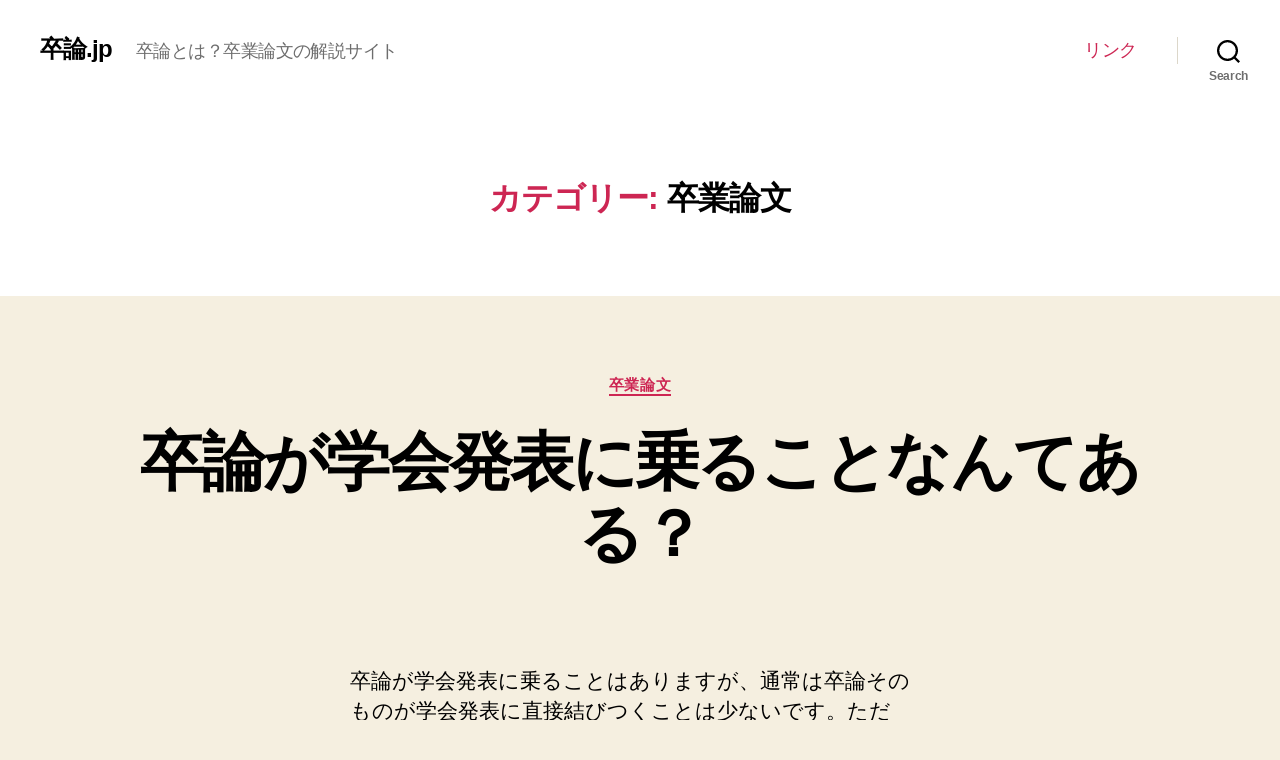

--- FILE ---
content_type: text/html; charset=UTF-8
request_url: https://xn--1krw50k.jp/category/%E5%8D%92%E6%A5%AD%E8%AB%96%E6%96%87/page/3/
body_size: 28061
content:
<!DOCTYPE html>

<html class="no-js" lang="ja">

	<head>

		<meta charset="UTF-8">
		<meta name="viewport" content="width=device-width, initial-scale=1.0" >

		<link rel="profile" href="https://gmpg.org/xfn/11">

		<title>卒業論文 &#8211; ページ 3 &#8211; 卒論.jp</title>
<meta name='robots' content='max-image-preview:large' />
<link rel='dns-prefetch' href='//www.googletagmanager.com' />
<link rel="alternate" type="application/rss+xml" title="卒論.jp &raquo; フィード" href="https://xn--1krw50k.jp/feed/" />
<link rel="alternate" type="application/rss+xml" title="卒論.jp &raquo; コメントフィード" href="https://xn--1krw50k.jp/comments/feed/" />
<link rel="alternate" type="application/rss+xml" title="卒論.jp &raquo; 卒業論文 カテゴリーのフィード" href="https://xn--1krw50k.jp/category/%e5%8d%92%e6%a5%ad%e8%ab%96%e6%96%87/feed/" />
<style id='wp-img-auto-sizes-contain-inline-css'>
img:is([sizes=auto i],[sizes^="auto," i]){contain-intrinsic-size:3000px 1500px}
/*# sourceURL=wp-img-auto-sizes-contain-inline-css */
</style>
<style id='wp-emoji-styles-inline-css'>

	img.wp-smiley, img.emoji {
		display: inline !important;
		border: none !important;
		box-shadow: none !important;
		height: 1em !important;
		width: 1em !important;
		margin: 0 0.07em !important;
		vertical-align: -0.1em !important;
		background: none !important;
		padding: 0 !important;
	}
/*# sourceURL=wp-emoji-styles-inline-css */
</style>
<style id='wp-block-library-inline-css'>
:root{--wp-block-synced-color:#7a00df;--wp-block-synced-color--rgb:122,0,223;--wp-bound-block-color:var(--wp-block-synced-color);--wp-editor-canvas-background:#ddd;--wp-admin-theme-color:#007cba;--wp-admin-theme-color--rgb:0,124,186;--wp-admin-theme-color-darker-10:#006ba1;--wp-admin-theme-color-darker-10--rgb:0,107,160.5;--wp-admin-theme-color-darker-20:#005a87;--wp-admin-theme-color-darker-20--rgb:0,90,135;--wp-admin-border-width-focus:2px}@media (min-resolution:192dpi){:root{--wp-admin-border-width-focus:1.5px}}.wp-element-button{cursor:pointer}:root .has-very-light-gray-background-color{background-color:#eee}:root .has-very-dark-gray-background-color{background-color:#313131}:root .has-very-light-gray-color{color:#eee}:root .has-very-dark-gray-color{color:#313131}:root .has-vivid-green-cyan-to-vivid-cyan-blue-gradient-background{background:linear-gradient(135deg,#00d084,#0693e3)}:root .has-purple-crush-gradient-background{background:linear-gradient(135deg,#34e2e4,#4721fb 50%,#ab1dfe)}:root .has-hazy-dawn-gradient-background{background:linear-gradient(135deg,#faaca8,#dad0ec)}:root .has-subdued-olive-gradient-background{background:linear-gradient(135deg,#fafae1,#67a671)}:root .has-atomic-cream-gradient-background{background:linear-gradient(135deg,#fdd79a,#004a59)}:root .has-nightshade-gradient-background{background:linear-gradient(135deg,#330968,#31cdcf)}:root .has-midnight-gradient-background{background:linear-gradient(135deg,#020381,#2874fc)}:root{--wp--preset--font-size--normal:16px;--wp--preset--font-size--huge:42px}.has-regular-font-size{font-size:1em}.has-larger-font-size{font-size:2.625em}.has-normal-font-size{font-size:var(--wp--preset--font-size--normal)}.has-huge-font-size{font-size:var(--wp--preset--font-size--huge)}.has-text-align-center{text-align:center}.has-text-align-left{text-align:left}.has-text-align-right{text-align:right}.has-fit-text{white-space:nowrap!important}#end-resizable-editor-section{display:none}.aligncenter{clear:both}.items-justified-left{justify-content:flex-start}.items-justified-center{justify-content:center}.items-justified-right{justify-content:flex-end}.items-justified-space-between{justify-content:space-between}.screen-reader-text{border:0;clip-path:inset(50%);height:1px;margin:-1px;overflow:hidden;padding:0;position:absolute;width:1px;word-wrap:normal!important}.screen-reader-text:focus{background-color:#ddd;clip-path:none;color:#444;display:block;font-size:1em;height:auto;left:5px;line-height:normal;padding:15px 23px 14px;text-decoration:none;top:5px;width:auto;z-index:100000}html :where(.has-border-color){border-style:solid}html :where([style*=border-top-color]){border-top-style:solid}html :where([style*=border-right-color]){border-right-style:solid}html :where([style*=border-bottom-color]){border-bottom-style:solid}html :where([style*=border-left-color]){border-left-style:solid}html :where([style*=border-width]){border-style:solid}html :where([style*=border-top-width]){border-top-style:solid}html :where([style*=border-right-width]){border-right-style:solid}html :where([style*=border-bottom-width]){border-bottom-style:solid}html :where([style*=border-left-width]){border-left-style:solid}html :where(img[class*=wp-image-]){height:auto;max-width:100%}:where(figure){margin:0 0 1em}html :where(.is-position-sticky){--wp-admin--admin-bar--position-offset:var(--wp-admin--admin-bar--height,0px)}@media screen and (max-width:600px){html :where(.is-position-sticky){--wp-admin--admin-bar--position-offset:0px}}

/*# sourceURL=wp-block-library-inline-css */
</style><style id='wp-block-heading-inline-css'>
h1:where(.wp-block-heading).has-background,h2:where(.wp-block-heading).has-background,h3:where(.wp-block-heading).has-background,h4:where(.wp-block-heading).has-background,h5:where(.wp-block-heading).has-background,h6:where(.wp-block-heading).has-background{padding:1.25em 2.375em}h1.has-text-align-left[style*=writing-mode]:where([style*=vertical-lr]),h1.has-text-align-right[style*=writing-mode]:where([style*=vertical-rl]),h2.has-text-align-left[style*=writing-mode]:where([style*=vertical-lr]),h2.has-text-align-right[style*=writing-mode]:where([style*=vertical-rl]),h3.has-text-align-left[style*=writing-mode]:where([style*=vertical-lr]),h3.has-text-align-right[style*=writing-mode]:where([style*=vertical-rl]),h4.has-text-align-left[style*=writing-mode]:where([style*=vertical-lr]),h4.has-text-align-right[style*=writing-mode]:where([style*=vertical-rl]),h5.has-text-align-left[style*=writing-mode]:where([style*=vertical-lr]),h5.has-text-align-right[style*=writing-mode]:where([style*=vertical-rl]),h6.has-text-align-left[style*=writing-mode]:where([style*=vertical-lr]),h6.has-text-align-right[style*=writing-mode]:where([style*=vertical-rl]){rotate:180deg}
/*# sourceURL=https://xn--1krw50k.jp/wp-includes/blocks/heading/style.min.css */
</style>
<style id='wp-block-list-inline-css'>
ol,ul{box-sizing:border-box}:root :where(.wp-block-list.has-background){padding:1.25em 2.375em}
/*# sourceURL=https://xn--1krw50k.jp/wp-includes/blocks/list/style.min.css */
</style>
<style id='wp-block-paragraph-inline-css'>
.is-small-text{font-size:.875em}.is-regular-text{font-size:1em}.is-large-text{font-size:2.25em}.is-larger-text{font-size:3em}.has-drop-cap:not(:focus):first-letter{float:left;font-size:8.4em;font-style:normal;font-weight:100;line-height:.68;margin:.05em .1em 0 0;text-transform:uppercase}body.rtl .has-drop-cap:not(:focus):first-letter{float:none;margin-left:.1em}p.has-drop-cap.has-background{overflow:hidden}:root :where(p.has-background){padding:1.25em 2.375em}:where(p.has-text-color:not(.has-link-color)) a{color:inherit}p.has-text-align-left[style*="writing-mode:vertical-lr"],p.has-text-align-right[style*="writing-mode:vertical-rl"]{rotate:180deg}
/*# sourceURL=https://xn--1krw50k.jp/wp-includes/blocks/paragraph/style.min.css */
</style>
<style id='global-styles-inline-css'>
:root{--wp--preset--aspect-ratio--square: 1;--wp--preset--aspect-ratio--4-3: 4/3;--wp--preset--aspect-ratio--3-4: 3/4;--wp--preset--aspect-ratio--3-2: 3/2;--wp--preset--aspect-ratio--2-3: 2/3;--wp--preset--aspect-ratio--16-9: 16/9;--wp--preset--aspect-ratio--9-16: 9/16;--wp--preset--color--black: #000000;--wp--preset--color--cyan-bluish-gray: #abb8c3;--wp--preset--color--white: #ffffff;--wp--preset--color--pale-pink: #f78da7;--wp--preset--color--vivid-red: #cf2e2e;--wp--preset--color--luminous-vivid-orange: #ff6900;--wp--preset--color--luminous-vivid-amber: #fcb900;--wp--preset--color--light-green-cyan: #7bdcb5;--wp--preset--color--vivid-green-cyan: #00d084;--wp--preset--color--pale-cyan-blue: #8ed1fc;--wp--preset--color--vivid-cyan-blue: #0693e3;--wp--preset--color--vivid-purple: #9b51e0;--wp--preset--color--accent: #cd2653;--wp--preset--color--primary: #000000;--wp--preset--color--secondary: #6d6d6d;--wp--preset--color--subtle-background: #dcd7ca;--wp--preset--color--background: #f5efe0;--wp--preset--gradient--vivid-cyan-blue-to-vivid-purple: linear-gradient(135deg,rgb(6,147,227) 0%,rgb(155,81,224) 100%);--wp--preset--gradient--light-green-cyan-to-vivid-green-cyan: linear-gradient(135deg,rgb(122,220,180) 0%,rgb(0,208,130) 100%);--wp--preset--gradient--luminous-vivid-amber-to-luminous-vivid-orange: linear-gradient(135deg,rgb(252,185,0) 0%,rgb(255,105,0) 100%);--wp--preset--gradient--luminous-vivid-orange-to-vivid-red: linear-gradient(135deg,rgb(255,105,0) 0%,rgb(207,46,46) 100%);--wp--preset--gradient--very-light-gray-to-cyan-bluish-gray: linear-gradient(135deg,rgb(238,238,238) 0%,rgb(169,184,195) 100%);--wp--preset--gradient--cool-to-warm-spectrum: linear-gradient(135deg,rgb(74,234,220) 0%,rgb(151,120,209) 20%,rgb(207,42,186) 40%,rgb(238,44,130) 60%,rgb(251,105,98) 80%,rgb(254,248,76) 100%);--wp--preset--gradient--blush-light-purple: linear-gradient(135deg,rgb(255,206,236) 0%,rgb(152,150,240) 100%);--wp--preset--gradient--blush-bordeaux: linear-gradient(135deg,rgb(254,205,165) 0%,rgb(254,45,45) 50%,rgb(107,0,62) 100%);--wp--preset--gradient--luminous-dusk: linear-gradient(135deg,rgb(255,203,112) 0%,rgb(199,81,192) 50%,rgb(65,88,208) 100%);--wp--preset--gradient--pale-ocean: linear-gradient(135deg,rgb(255,245,203) 0%,rgb(182,227,212) 50%,rgb(51,167,181) 100%);--wp--preset--gradient--electric-grass: linear-gradient(135deg,rgb(202,248,128) 0%,rgb(113,206,126) 100%);--wp--preset--gradient--midnight: linear-gradient(135deg,rgb(2,3,129) 0%,rgb(40,116,252) 100%);--wp--preset--font-size--small: 18px;--wp--preset--font-size--medium: 20px;--wp--preset--font-size--large: 26.25px;--wp--preset--font-size--x-large: 42px;--wp--preset--font-size--normal: 21px;--wp--preset--font-size--larger: 32px;--wp--preset--spacing--20: 0.44rem;--wp--preset--spacing--30: 0.67rem;--wp--preset--spacing--40: 1rem;--wp--preset--spacing--50: 1.5rem;--wp--preset--spacing--60: 2.25rem;--wp--preset--spacing--70: 3.38rem;--wp--preset--spacing--80: 5.06rem;--wp--preset--shadow--natural: 6px 6px 9px rgba(0, 0, 0, 0.2);--wp--preset--shadow--deep: 12px 12px 50px rgba(0, 0, 0, 0.4);--wp--preset--shadow--sharp: 6px 6px 0px rgba(0, 0, 0, 0.2);--wp--preset--shadow--outlined: 6px 6px 0px -3px rgb(255, 255, 255), 6px 6px rgb(0, 0, 0);--wp--preset--shadow--crisp: 6px 6px 0px rgb(0, 0, 0);}:where(.is-layout-flex){gap: 0.5em;}:where(.is-layout-grid){gap: 0.5em;}body .is-layout-flex{display: flex;}.is-layout-flex{flex-wrap: wrap;align-items: center;}.is-layout-flex > :is(*, div){margin: 0;}body .is-layout-grid{display: grid;}.is-layout-grid > :is(*, div){margin: 0;}:where(.wp-block-columns.is-layout-flex){gap: 2em;}:where(.wp-block-columns.is-layout-grid){gap: 2em;}:where(.wp-block-post-template.is-layout-flex){gap: 1.25em;}:where(.wp-block-post-template.is-layout-grid){gap: 1.25em;}.has-black-color{color: var(--wp--preset--color--black) !important;}.has-cyan-bluish-gray-color{color: var(--wp--preset--color--cyan-bluish-gray) !important;}.has-white-color{color: var(--wp--preset--color--white) !important;}.has-pale-pink-color{color: var(--wp--preset--color--pale-pink) !important;}.has-vivid-red-color{color: var(--wp--preset--color--vivid-red) !important;}.has-luminous-vivid-orange-color{color: var(--wp--preset--color--luminous-vivid-orange) !important;}.has-luminous-vivid-amber-color{color: var(--wp--preset--color--luminous-vivid-amber) !important;}.has-light-green-cyan-color{color: var(--wp--preset--color--light-green-cyan) !important;}.has-vivid-green-cyan-color{color: var(--wp--preset--color--vivid-green-cyan) !important;}.has-pale-cyan-blue-color{color: var(--wp--preset--color--pale-cyan-blue) !important;}.has-vivid-cyan-blue-color{color: var(--wp--preset--color--vivid-cyan-blue) !important;}.has-vivid-purple-color{color: var(--wp--preset--color--vivid-purple) !important;}.has-black-background-color{background-color: var(--wp--preset--color--black) !important;}.has-cyan-bluish-gray-background-color{background-color: var(--wp--preset--color--cyan-bluish-gray) !important;}.has-white-background-color{background-color: var(--wp--preset--color--white) !important;}.has-pale-pink-background-color{background-color: var(--wp--preset--color--pale-pink) !important;}.has-vivid-red-background-color{background-color: var(--wp--preset--color--vivid-red) !important;}.has-luminous-vivid-orange-background-color{background-color: var(--wp--preset--color--luminous-vivid-orange) !important;}.has-luminous-vivid-amber-background-color{background-color: var(--wp--preset--color--luminous-vivid-amber) !important;}.has-light-green-cyan-background-color{background-color: var(--wp--preset--color--light-green-cyan) !important;}.has-vivid-green-cyan-background-color{background-color: var(--wp--preset--color--vivid-green-cyan) !important;}.has-pale-cyan-blue-background-color{background-color: var(--wp--preset--color--pale-cyan-blue) !important;}.has-vivid-cyan-blue-background-color{background-color: var(--wp--preset--color--vivid-cyan-blue) !important;}.has-vivid-purple-background-color{background-color: var(--wp--preset--color--vivid-purple) !important;}.has-black-border-color{border-color: var(--wp--preset--color--black) !important;}.has-cyan-bluish-gray-border-color{border-color: var(--wp--preset--color--cyan-bluish-gray) !important;}.has-white-border-color{border-color: var(--wp--preset--color--white) !important;}.has-pale-pink-border-color{border-color: var(--wp--preset--color--pale-pink) !important;}.has-vivid-red-border-color{border-color: var(--wp--preset--color--vivid-red) !important;}.has-luminous-vivid-orange-border-color{border-color: var(--wp--preset--color--luminous-vivid-orange) !important;}.has-luminous-vivid-amber-border-color{border-color: var(--wp--preset--color--luminous-vivid-amber) !important;}.has-light-green-cyan-border-color{border-color: var(--wp--preset--color--light-green-cyan) !important;}.has-vivid-green-cyan-border-color{border-color: var(--wp--preset--color--vivid-green-cyan) !important;}.has-pale-cyan-blue-border-color{border-color: var(--wp--preset--color--pale-cyan-blue) !important;}.has-vivid-cyan-blue-border-color{border-color: var(--wp--preset--color--vivid-cyan-blue) !important;}.has-vivid-purple-border-color{border-color: var(--wp--preset--color--vivid-purple) !important;}.has-vivid-cyan-blue-to-vivid-purple-gradient-background{background: var(--wp--preset--gradient--vivid-cyan-blue-to-vivid-purple) !important;}.has-light-green-cyan-to-vivid-green-cyan-gradient-background{background: var(--wp--preset--gradient--light-green-cyan-to-vivid-green-cyan) !important;}.has-luminous-vivid-amber-to-luminous-vivid-orange-gradient-background{background: var(--wp--preset--gradient--luminous-vivid-amber-to-luminous-vivid-orange) !important;}.has-luminous-vivid-orange-to-vivid-red-gradient-background{background: var(--wp--preset--gradient--luminous-vivid-orange-to-vivid-red) !important;}.has-very-light-gray-to-cyan-bluish-gray-gradient-background{background: var(--wp--preset--gradient--very-light-gray-to-cyan-bluish-gray) !important;}.has-cool-to-warm-spectrum-gradient-background{background: var(--wp--preset--gradient--cool-to-warm-spectrum) !important;}.has-blush-light-purple-gradient-background{background: var(--wp--preset--gradient--blush-light-purple) !important;}.has-blush-bordeaux-gradient-background{background: var(--wp--preset--gradient--blush-bordeaux) !important;}.has-luminous-dusk-gradient-background{background: var(--wp--preset--gradient--luminous-dusk) !important;}.has-pale-ocean-gradient-background{background: var(--wp--preset--gradient--pale-ocean) !important;}.has-electric-grass-gradient-background{background: var(--wp--preset--gradient--electric-grass) !important;}.has-midnight-gradient-background{background: var(--wp--preset--gradient--midnight) !important;}.has-small-font-size{font-size: var(--wp--preset--font-size--small) !important;}.has-medium-font-size{font-size: var(--wp--preset--font-size--medium) !important;}.has-large-font-size{font-size: var(--wp--preset--font-size--large) !important;}.has-x-large-font-size{font-size: var(--wp--preset--font-size--x-large) !important;}
/*# sourceURL=global-styles-inline-css */
</style>

<style id='classic-theme-styles-inline-css'>
/*! This file is auto-generated */
.wp-block-button__link{color:#fff;background-color:#32373c;border-radius:9999px;box-shadow:none;text-decoration:none;padding:calc(.667em + 2px) calc(1.333em + 2px);font-size:1.125em}.wp-block-file__button{background:#32373c;color:#fff;text-decoration:none}
/*# sourceURL=/wp-includes/css/classic-themes.min.css */
</style>
<link rel='stylesheet' id='twentytwenty-style-css' href='https://xn--1krw50k.jp/wp-content/themes/twentytwenty/style.css?ver=1.6' media='all' />
<style id='twentytwenty-style-inline-css'>
.color-accent,.color-accent-hover:hover,.color-accent-hover:focus,:root .has-accent-color,.has-drop-cap:not(:focus):first-letter,.wp-block-button.is-style-outline,a { color: #cd2653; }blockquote,.border-color-accent,.border-color-accent-hover:hover,.border-color-accent-hover:focus { border-color: #cd2653; }button,.button,.faux-button,.wp-block-button__link,.wp-block-file .wp-block-file__button,input[type="button"],input[type="reset"],input[type="submit"],.bg-accent,.bg-accent-hover:hover,.bg-accent-hover:focus,:root .has-accent-background-color,.comment-reply-link { background-color: #cd2653; }.fill-children-accent,.fill-children-accent * { fill: #cd2653; }body,.entry-title a,:root .has-primary-color { color: #000000; }:root .has-primary-background-color { background-color: #000000; }cite,figcaption,.wp-caption-text,.post-meta,.entry-content .wp-block-archives li,.entry-content .wp-block-categories li,.entry-content .wp-block-latest-posts li,.wp-block-latest-comments__comment-date,.wp-block-latest-posts__post-date,.wp-block-embed figcaption,.wp-block-image figcaption,.wp-block-pullquote cite,.comment-metadata,.comment-respond .comment-notes,.comment-respond .logged-in-as,.pagination .dots,.entry-content hr:not(.has-background),hr.styled-separator,:root .has-secondary-color { color: #6d6d6d; }:root .has-secondary-background-color { background-color: #6d6d6d; }pre,fieldset,input,textarea,table,table *,hr { border-color: #dcd7ca; }caption,code,code,kbd,samp,.wp-block-table.is-style-stripes tbody tr:nth-child(odd),:root .has-subtle-background-background-color { background-color: #dcd7ca; }.wp-block-table.is-style-stripes { border-bottom-color: #dcd7ca; }.wp-block-latest-posts.is-grid li { border-top-color: #dcd7ca; }:root .has-subtle-background-color { color: #dcd7ca; }body:not(.overlay-header) .primary-menu > li > a,body:not(.overlay-header) .primary-menu > li > .icon,.modal-menu a,.footer-menu a, .footer-widgets a,#site-footer .wp-block-button.is-style-outline,.wp-block-pullquote:before,.singular:not(.overlay-header) .entry-header a,.archive-header a,.header-footer-group .color-accent,.header-footer-group .color-accent-hover:hover { color: #cd2653; }.social-icons a,#site-footer button:not(.toggle),#site-footer .button,#site-footer .faux-button,#site-footer .wp-block-button__link,#site-footer .wp-block-file__button,#site-footer input[type="button"],#site-footer input[type="reset"],#site-footer input[type="submit"] { background-color: #cd2653; }.header-footer-group,body:not(.overlay-header) #site-header .toggle,.menu-modal .toggle { color: #000000; }body:not(.overlay-header) .primary-menu ul { background-color: #000000; }body:not(.overlay-header) .primary-menu > li > ul:after { border-bottom-color: #000000; }body:not(.overlay-header) .primary-menu ul ul:after { border-left-color: #000000; }.site-description,body:not(.overlay-header) .toggle-inner .toggle-text,.widget .post-date,.widget .rss-date,.widget_archive li,.widget_categories li,.widget cite,.widget_pages li,.widget_meta li,.widget_nav_menu li,.powered-by-wordpress,.to-the-top,.singular .entry-header .post-meta,.singular:not(.overlay-header) .entry-header .post-meta a { color: #6d6d6d; }.header-footer-group pre,.header-footer-group fieldset,.header-footer-group input,.header-footer-group textarea,.header-footer-group table,.header-footer-group table *,.footer-nav-widgets-wrapper,#site-footer,.menu-modal nav *,.footer-widgets-outer-wrapper,.footer-top { border-color: #dcd7ca; }.header-footer-group table caption,body:not(.overlay-header) .header-inner .toggle-wrapper::before { background-color: #dcd7ca; }
body,input,textarea,button,.button,.faux-button,.wp-block-button__link,.wp-block-file__button,.has-drop-cap:not(:focus)::first-letter,.has-drop-cap:not(:focus)::first-letter,.entry-content .wp-block-archives,.entry-content .wp-block-categories,.entry-content .wp-block-cover-image,.entry-content .wp-block-latest-comments,.entry-content .wp-block-latest-posts,.entry-content .wp-block-pullquote,.entry-content .wp-block-quote.is-large,.entry-content .wp-block-quote.is-style-large,.entry-content .wp-block-archives *,.entry-content .wp-block-categories *,.entry-content .wp-block-latest-posts *,.entry-content .wp-block-latest-comments *,.entry-content p,.entry-content ol,.entry-content ul,.entry-content dl,.entry-content dt,.entry-content cite,.entry-content figcaption,.entry-content .wp-caption-text,.comment-content p,.comment-content ol,.comment-content ul,.comment-content dl,.comment-content dt,.comment-content cite,.comment-content figcaption,.comment-content .wp-caption-text,.widget_text p,.widget_text ol,.widget_text ul,.widget_text dl,.widget_text dt,.widget-content .rssSummary,.widget-content cite,.widget-content figcaption,.widget-content .wp-caption-text { font-family: sans-serif; }
/*# sourceURL=twentytwenty-style-inline-css */
</style>
<link rel='stylesheet' id='twentytwenty-print-style-css' href='https://xn--1krw50k.jp/wp-content/themes/twentytwenty/print.css?ver=1.6' media='print' />
<script src="https://xn--1krw50k.jp/wp-content/themes/twentytwenty/assets/js/index.js?ver=1.6" id="twentytwenty-js-js" async></script>
<script src="https://www.googletagmanager.com/gtag/js?id=UA-188135676-1" id="google_gtagjs-js" async></script>
<script id="google_gtagjs-js-after">
window.dataLayer = window.dataLayer || [];function gtag(){dataLayer.push(arguments);}
gtag("js", new Date());
gtag("set", "developer_id.dZTNiMT", true);
gtag("config", "UA-188135676-1", {"anonymize_ip":true});
//# sourceURL=google_gtagjs-js-after
</script>
<link rel="https://api.w.org/" href="https://xn--1krw50k.jp/wp-json/" /><link rel="alternate" title="JSON" type="application/json" href="https://xn--1krw50k.jp/wp-json/wp/v2/categories/4" /><link rel="EditURI" type="application/rsd+xml" title="RSD" href="https://xn--1krw50k.jp/xmlrpc.php?rsd" />
<meta name="generator" content="WordPress 6.9" />
<meta name="generator" content="Site Kit by Google 1.24.0" />	<script>document.documentElement.className = document.documentElement.className.replace( 'no-js', 'js' );</script>
	<link rel="icon" href="https://xn--1krw50k.jp/wp-content/uploads/2021/01/cropped-rounded_corners-32x32.png" sizes="32x32" />
<link rel="icon" href="https://xn--1krw50k.jp/wp-content/uploads/2021/01/cropped-rounded_corners-192x192.png" sizes="192x192" />
<link rel="apple-touch-icon" href="https://xn--1krw50k.jp/wp-content/uploads/2021/01/cropped-rounded_corners-180x180.png" />
<meta name="msapplication-TileImage" content="https://xn--1krw50k.jp/wp-content/uploads/2021/01/cropped-rounded_corners-270x270.png" />

	</head>

	<body class="archive paged category category-4 wp-embed-responsive paged-3 category-paged-3 wp-theme-twentytwenty enable-search-modal has-no-pagination showing-comments show-avatars footer-top-visible">

		<a class="skip-link screen-reader-text" href="#site-content">コンテンツへスキップ</a>
		<header id="site-header" class="header-footer-group" role="banner">

			<div class="header-inner section-inner">

				<div class="header-titles-wrapper">

					
						<button class="toggle search-toggle mobile-search-toggle" data-toggle-target=".search-modal" data-toggle-body-class="showing-search-modal" data-set-focus=".search-modal .search-field" aria-expanded="false">
							<span class="toggle-inner">
								<span class="toggle-icon">
									<svg class="svg-icon" aria-hidden="true" role="img" focusable="false" xmlns="http://www.w3.org/2000/svg" width="23" height="23" viewBox="0 0 23 23"><path d="M38.710696,48.0601792 L43,52.3494831 L41.3494831,54 L37.0601792,49.710696 C35.2632422,51.1481185 32.9839107,52.0076499 30.5038249,52.0076499 C24.7027226,52.0076499 20,47.3049272 20,41.5038249 C20,35.7027226 24.7027226,31 30.5038249,31 C36.3049272,31 41.0076499,35.7027226 41.0076499,41.5038249 C41.0076499,43.9839107 40.1481185,46.2632422 38.710696,48.0601792 Z M36.3875844,47.1716785 C37.8030221,45.7026647 38.6734666,43.7048964 38.6734666,41.5038249 C38.6734666,36.9918565 35.0157934,33.3341833 30.5038249,33.3341833 C25.9918565,33.3341833 22.3341833,36.9918565 22.3341833,41.5038249 C22.3341833,46.0157934 25.9918565,49.6734666 30.5038249,49.6734666 C32.7048964,49.6734666 34.7026647,48.8030221 36.1716785,47.3875844 C36.2023931,47.347638 36.2360451,47.3092237 36.2726343,47.2726343 C36.3092237,47.2360451 36.347638,47.2023931 36.3875844,47.1716785 Z" transform="translate(-20 -31)" /></svg>								</span>
								<span class="toggle-text">Search</span>
							</span>
						</button><!-- .search-toggle -->

					
					<div class="header-titles">

						<div class="site-title faux-heading"><a href="https://xn--1krw50k.jp/">卒論.jp</a></div><div class="site-description">卒論とは？卒業論文の解説サイト</div><!-- .site-description -->
					</div><!-- .header-titles -->

					<button class="toggle nav-toggle mobile-nav-toggle" data-toggle-target=".menu-modal"  data-toggle-body-class="showing-menu-modal" aria-expanded="false" data-set-focus=".close-nav-toggle">
						<span class="toggle-inner">
							<span class="toggle-icon">
								<svg class="svg-icon" aria-hidden="true" role="img" focusable="false" xmlns="http://www.w3.org/2000/svg" width="26" height="7" viewBox="0 0 26 7"><path fill-rule="evenodd" d="M332.5,45 C330.567003,45 329,43.4329966 329,41.5 C329,39.5670034 330.567003,38 332.5,38 C334.432997,38 336,39.5670034 336,41.5 C336,43.4329966 334.432997,45 332.5,45 Z M342,45 C340.067003,45 338.5,43.4329966 338.5,41.5 C338.5,39.5670034 340.067003,38 342,38 C343.932997,38 345.5,39.5670034 345.5,41.5 C345.5,43.4329966 343.932997,45 342,45 Z M351.5,45 C349.567003,45 348,43.4329966 348,41.5 C348,39.5670034 349.567003,38 351.5,38 C353.432997,38 355,39.5670034 355,41.5 C355,43.4329966 353.432997,45 351.5,45 Z" transform="translate(-329 -38)" /></svg>							</span>
							<span class="toggle-text">メニュー</span>
						</span>
					</button><!-- .nav-toggle -->

				</div><!-- .header-titles-wrapper -->

				<div class="header-navigation-wrapper">

					
							<nav class="primary-menu-wrapper" aria-label="Horizontal" role="navigation">

								<ul class="primary-menu reset-list-style">

								<li class="page_item page-item-5"><a href="https://xn--1krw50k.jp/%e3%83%aa%e3%83%b3%e3%82%af/">リンク</a></li>

								</ul>

							</nav><!-- .primary-menu-wrapper -->

						
						<div class="header-toggles hide-no-js">

						
							<div class="toggle-wrapper search-toggle-wrapper">

								<button class="toggle search-toggle desktop-search-toggle" data-toggle-target=".search-modal" data-toggle-body-class="showing-search-modal" data-set-focus=".search-modal .search-field" aria-expanded="false">
									<span class="toggle-inner">
										<svg class="svg-icon" aria-hidden="true" role="img" focusable="false" xmlns="http://www.w3.org/2000/svg" width="23" height="23" viewBox="0 0 23 23"><path d="M38.710696,48.0601792 L43,52.3494831 L41.3494831,54 L37.0601792,49.710696 C35.2632422,51.1481185 32.9839107,52.0076499 30.5038249,52.0076499 C24.7027226,52.0076499 20,47.3049272 20,41.5038249 C20,35.7027226 24.7027226,31 30.5038249,31 C36.3049272,31 41.0076499,35.7027226 41.0076499,41.5038249 C41.0076499,43.9839107 40.1481185,46.2632422 38.710696,48.0601792 Z M36.3875844,47.1716785 C37.8030221,45.7026647 38.6734666,43.7048964 38.6734666,41.5038249 C38.6734666,36.9918565 35.0157934,33.3341833 30.5038249,33.3341833 C25.9918565,33.3341833 22.3341833,36.9918565 22.3341833,41.5038249 C22.3341833,46.0157934 25.9918565,49.6734666 30.5038249,49.6734666 C32.7048964,49.6734666 34.7026647,48.8030221 36.1716785,47.3875844 C36.2023931,47.347638 36.2360451,47.3092237 36.2726343,47.2726343 C36.3092237,47.2360451 36.347638,47.2023931 36.3875844,47.1716785 Z" transform="translate(-20 -31)" /></svg>										<span class="toggle-text">Search</span>
									</span>
								</button><!-- .search-toggle -->

							</div>

							
						</div><!-- .header-toggles -->
						
				</div><!-- .header-navigation-wrapper -->

			</div><!-- .header-inner -->

			<div class="search-modal cover-modal header-footer-group" data-modal-target-string=".search-modal">

	<div class="search-modal-inner modal-inner">

		<div class="section-inner">

			<form role="search" aria-label="検索対象:" method="get" class="search-form" action="https://xn--1krw50k.jp/">
	<label for="search-form-1">
		<span class="screen-reader-text">検索対象:</span>
		<input type="search" id="search-form-1" class="search-field" placeholder="検索 &hellip;" value="" name="s" />
	</label>
	<input type="submit" class="search-submit" value="検索" />
</form>

			<button class="toggle search-untoggle close-search-toggle fill-children-current-color" data-toggle-target=".search-modal" data-toggle-body-class="showing-search-modal" data-set-focus=".search-modal .search-field" aria-expanded="false">
				<span class="screen-reader-text">検索を閉じる</span>
				<svg class="svg-icon" aria-hidden="true" role="img" focusable="false" xmlns="http://www.w3.org/2000/svg" width="16" height="16" viewBox="0 0 16 16"><polygon fill="" fill-rule="evenodd" points="6.852 7.649 .399 1.195 1.445 .149 7.899 6.602 14.352 .149 15.399 1.195 8.945 7.649 15.399 14.102 14.352 15.149 7.899 8.695 1.445 15.149 .399 14.102" /></svg>			</button><!-- .search-toggle -->

		</div><!-- .section-inner -->

	</div><!-- .search-modal-inner -->

</div><!-- .menu-modal -->

		</header><!-- #site-header -->

		
<div class="menu-modal cover-modal header-footer-group" data-modal-target-string=".menu-modal">

	<div class="menu-modal-inner modal-inner">

		<div class="menu-wrapper section-inner">

			<div class="menu-top">

				<button class="toggle close-nav-toggle fill-children-current-color" data-toggle-target=".menu-modal" data-toggle-body-class="showing-menu-modal" aria-expanded="false" data-set-focus=".menu-modal">
					<span class="toggle-text">メニューを閉じる</span>
					<svg class="svg-icon" aria-hidden="true" role="img" focusable="false" xmlns="http://www.w3.org/2000/svg" width="16" height="16" viewBox="0 0 16 16"><polygon fill="" fill-rule="evenodd" points="6.852 7.649 .399 1.195 1.445 .149 7.899 6.602 14.352 .149 15.399 1.195 8.945 7.649 15.399 14.102 14.352 15.149 7.899 8.695 1.445 15.149 .399 14.102" /></svg>				</button><!-- .nav-toggle -->

				
					<nav class="mobile-menu" aria-label="Mobile" role="navigation">

						<ul class="modal-menu reset-list-style">

						<li class="page_item page-item-5"><div class="ancestor-wrapper"><a href="https://xn--1krw50k.jp/%e3%83%aa%e3%83%b3%e3%82%af/">リンク</a></div><!-- .ancestor-wrapper --></li>

						</ul>

					</nav>

					
			</div><!-- .menu-top -->

			<div class="menu-bottom">

				
			</div><!-- .menu-bottom -->

		</div><!-- .menu-wrapper -->

	</div><!-- .menu-modal-inner -->

</div><!-- .menu-modal -->

<main id="site-content" role="main">

	
		<header class="archive-header has-text-align-center header-footer-group">

			<div class="archive-header-inner section-inner medium">

									<h1 class="archive-title"><span class="color-accent">カテゴリー:</span> <span>卒業論文</span></h1>
				
				
			</div><!-- .archive-header-inner -->

		</header><!-- .archive-header -->

		
<article class="post-158 post type-post status-publish format-standard hentry category-4 tag-2" id="post-158">

	
<header class="entry-header has-text-align-center">

	<div class="entry-header-inner section-inner medium">

		
			<div class="entry-categories">
				<span class="screen-reader-text">カテゴリー</span>
				<div class="entry-categories-inner">
					<a href="https://xn--1krw50k.jp/category/%e5%8d%92%e6%a5%ad%e8%ab%96%e6%96%87/" rel="category tag">卒業論文</a>				</div><!-- .entry-categories-inner -->
			</div><!-- .entry-categories -->

			<h2 class="entry-title heading-size-1"><a href="https://xn--1krw50k.jp/%e5%8d%92%e8%ab%96%e3%81%8c%e5%ad%a6%e4%bc%9a%e7%99%ba%e8%a1%a8%e3%81%ab%e4%b9%97%e3%82%8b%e3%81%93%e3%81%a8%e3%81%aa%e3%82%93%e3%81%a6%e3%81%82%e3%82%8b%ef%bc%9f/">卒論が学会発表に乗ることなんてある？</a></h2>
		<div class="post-meta-wrapper post-meta-single post-meta-single-top">

			<ul class="post-meta">

														
			</ul><!-- .post-meta -->

		</div><!-- .post-meta-wrapper -->

		
	</div><!-- .entry-header-inner -->

</header><!-- .entry-header -->

	<div class="post-inner thin ">

		<div class="entry-content">

			
<p>卒論が学会発表に乗ることはありますが、通常は卒論そのものが学会発表に直接結びつくことは少ないです。ただし、卒論の内容を基にして研究を進め、学会発表を行うケースはあります。以下に、卒論と学会発表の関係について詳しく説明します。</p>



<p>卒論が学会発表に至る場合<br>卒論の内容が新規性や独自性が高い場合</p>



<p>卒論で行った研究が十分に深く、新しい視点や発見を含んでいる場合、指導教員や学会関係者がその研究を学会発表に適した内容として評価することがあります。特に、学術的に重要な成果が出た場合、学会発表の機会が与えられることがあります。<br>卒論の発展として学会発表</p>



<p>卒論をもとにさらに研究を進めて、研究成果を論文化し、学会で発表する場合もあります。卒論自体がそのまま学会発表に結びつくわけではなく、その後の研究やデータの更新を経て学会発表に至ることが多いです。<br>学会発表を目的にした卒論の執筆</p>



<p>卒論を書く段階から、学会発表を視野に入れて研究を進める学生もいます。この場合、学会発表を意識したデータ収集や分析を行い、その後、卒論とともに学会に提出できるような形に仕上げます。学会発表を意識していると、より高いレベルの研究が求められることになります。<br>学会発表の流れ<br>卒論執筆後の論文化</p>



<p>卒論の内容を発展させ、学会で発表するためには、まず卒論を改訂し、学会発表に適した形に論文を仕上げる必要があります。具体的には、発表に必要な情報を簡潔にまとめ、スライド資料を準備することが求められます。<br>学会への投稿</p>



<p>学会発表のためには、発表者として学会に申し込む必要があります。多くの学会は、発表内容に関するアブストラクト（概要）や申込書を提出するプロセスがあります。これに合格すれば、実際に学会で発表することができます。<br>学会発表後の論文化（学術誌への投稿）</p>



<p>学会発表を経て、さらにその内容を深め、学術誌に投稿することも可能です。これにより、卒論が学術的な成果として広く認められることになります。<br>まとめ<br>卒論自体がそのまま学会発表に乗ることは少ないですが、卒論をベースにしてさらに研究を進め、学会発表を行うことは十分に可能です。卒論を学会発表に繋げるためには、研究の質を高め、指導教員と相談しながら学会への投稿準備を進めることが重要です。</p>

		</div><!-- .entry-content -->

	</div><!-- .post-inner -->

	<div class="section-inner">
		
		<div class="post-meta-wrapper post-meta-single post-meta-single-bottom">

			<ul class="post-meta">

									<li class="post-tags meta-wrapper">
						<span class="meta-icon">
							<span class="screen-reader-text">タグ</span>
							<svg class="svg-icon" aria-hidden="true" role="img" focusable="false" xmlns="http://www.w3.org/2000/svg" width="18" height="18" viewBox="0 0 18 18"><path fill="" d="M15.4496399,8.42490555 L8.66109799,1.63636364 L1.63636364,1.63636364 L1.63636364,8.66081885 L8.42522727,15.44178 C8.57869221,15.5954158 8.78693789,15.6817418 9.00409091,15.6817418 C9.22124393,15.6817418 9.42948961,15.5954158 9.58327627,15.4414581 L15.4486339,9.57610048 C15.7651495,9.25692435 15.7649133,8.74206554 15.4496399,8.42490555 Z M16.6084423,10.7304545 L10.7406818,16.59822 C10.280287,17.0591273 9.65554997,17.3181054 9.00409091,17.3181054 C8.35263185,17.3181054 7.72789481,17.0591273 7.26815877,16.5988788 L0.239976954,9.57887876 C0.0863319284,9.4254126 0,9.21716044 0,9 L0,0.818181818 C0,0.366312477 0.366312477,0 0.818181818,0 L9,0 C9.21699531,0 9.42510306,0.0862010512 9.57854191,0.239639906 L16.6084423,7.26954545 C17.5601275,8.22691012 17.5601275,9.77308988 16.6084423,10.7304545 Z M5,6 C4.44771525,6 4,5.55228475 4,5 C4,4.44771525 4.44771525,4 5,4 C5.55228475,4 6,4.44771525 6,5 C6,5.55228475 5.55228475,6 5,6 Z" /></svg>						</span>
						<span class="meta-text">
							<a href="https://xn--1krw50k.jp/tag/%e5%8d%92%e8%ab%96/" rel="tag">卒論</a>						</span>
					</li>
					
			</ul><!-- .post-meta -->

		</div><!-- .post-meta-wrapper -->

		
	</div><!-- .section-inner -->

	
</article><!-- .post -->
<hr class="post-separator styled-separator is-style-wide section-inner" aria-hidden="true" />
<article class="post-156 post type-post status-publish format-standard hentry category-4 tag-22 tag-2" id="post-156">

	
<header class="entry-header has-text-align-center">

	<div class="entry-header-inner section-inner medium">

		
			<div class="entry-categories">
				<span class="screen-reader-text">カテゴリー</span>
				<div class="entry-categories-inner">
					<a href="https://xn--1krw50k.jp/category/%e5%8d%92%e6%a5%ad%e8%ab%96%e6%96%87/" rel="category tag">卒業論文</a>				</div><!-- .entry-categories-inner -->
			</div><!-- .entry-categories -->

			<h2 class="entry-title heading-size-1"><a href="https://xn--1krw50k.jp/%e5%8d%92%e8%ab%96%e3%81%ae%e3%83%9c%e3%83%aa%e3%83%a5%e3%83%bc%e3%83%a0%e3%81%a3%e3%81%a6%ef%bc%9f%e3%81%a9%e3%82%8c%e3%81%8f%e3%82%89%e3%81%84%e6%9b%b8%e3%81%91%e3%81%b0%e3%81%84%e3%81%84%ef%bc%9f/">卒論のボリュームって？どれくらい書けばいい？</a></h2>
		<div class="post-meta-wrapper post-meta-single post-meta-single-top">

			<ul class="post-meta">

														
			</ul><!-- .post-meta -->

		</div><!-- .post-meta-wrapper -->

		
	</div><!-- .entry-header-inner -->

</header><!-- .entry-header -->

	<div class="post-inner thin ">

		<div class="entry-content">

			
<p>卒論のボリュームは大学や学部、さらには指導教員の方針によって異なりますが、一般的な目安としては30ページから60ページ程度です。このボリュームには、内容の深さや資料の多さに応じて差が出ますが、最も大事なのは「量」ではなく「質」です。しっかりとした論理的な構成を持ち、研究テーマに関連する情報を的確に示すことが求められます。</p>



<p>ボリュームの目安<br>文系の卒論<br>ページ数: 40〜60ページ<br>文字数: 約20,000〜36,000文字（A4用紙換算で約40〜60ページ程度）<br>内容: 文献レビュー、理論的枠組み、調査結果、考察を深く掘り下げることが求められます。<br>理系の卒論<br>ページ数: 30〜50ページ<br>文字数: 約15,000〜25,000文字<br>内容: 実験や調査結果、データ分析、図表、グラフを多く含むため、ページ数は少なくても、実験内容や解析が豊富に含まれていることが重要です。<br>ボリュームを決めるためのポイント<br>論文の目的を明確にする</p>



<p>卒論は「研究結果を伝える」ことが最も重要です。目的に応じて適切な内容を選び、深掘りして書きます。<br>目次を作成する</p>



<p>論文の構成（目次）を最初に決めて、どの章にどれくらいのページ数を充てるか計画します。目次がしっかりしていれば、自然とボリュームが見えてきます。<br>データや図表を活用する</p>



<p>理系、文系を問わず、データや図表を適切に使うことで、論文の説得力を増し、ボリューム感も出やすくなります。<br>指導教員と確認する</p>



<p>指導教員からのアドバイスを参考にし、求められているボリューム感や内容についても確認をしておきましょう。<br>卒論のボリュームは、単純にページ数を増やすことではなく、テーマに対する理解と論理的な説明を深めることが重要です。</p>

		</div><!-- .entry-content -->

	</div><!-- .post-inner -->

	<div class="section-inner">
		
		<div class="post-meta-wrapper post-meta-single post-meta-single-bottom">

			<ul class="post-meta">

									<li class="post-tags meta-wrapper">
						<span class="meta-icon">
							<span class="screen-reader-text">タグ</span>
							<svg class="svg-icon" aria-hidden="true" role="img" focusable="false" xmlns="http://www.w3.org/2000/svg" width="18" height="18" viewBox="0 0 18 18"><path fill="" d="M15.4496399,8.42490555 L8.66109799,1.63636364 L1.63636364,1.63636364 L1.63636364,8.66081885 L8.42522727,15.44178 C8.57869221,15.5954158 8.78693789,15.6817418 9.00409091,15.6817418 C9.22124393,15.6817418 9.42948961,15.5954158 9.58327627,15.4414581 L15.4486339,9.57610048 C15.7651495,9.25692435 15.7649133,8.74206554 15.4496399,8.42490555 Z M16.6084423,10.7304545 L10.7406818,16.59822 C10.280287,17.0591273 9.65554997,17.3181054 9.00409091,17.3181054 C8.35263185,17.3181054 7.72789481,17.0591273 7.26815877,16.5988788 L0.239976954,9.57887876 C0.0863319284,9.4254126 0,9.21716044 0,9 L0,0.818181818 C0,0.366312477 0.366312477,0 0.818181818,0 L9,0 C9.21699531,0 9.42510306,0.0862010512 9.57854191,0.239639906 L16.6084423,7.26954545 C17.5601275,8.22691012 17.5601275,9.77308988 16.6084423,10.7304545 Z M5,6 C4.44771525,6 4,5.55228475 4,5 C4,4.44771525 4.44771525,4 5,4 C5.55228475,4 6,4.44771525 6,5 C6,5.55228475 5.55228475,6 5,6 Z" /></svg>						</span>
						<span class="meta-text">
							<a href="https://xn--1krw50k.jp/tag/2%e4%b8%87%e5%ad%97/" rel="tag">2万字</a>, <a href="https://xn--1krw50k.jp/tag/%e5%8d%92%e8%ab%96/" rel="tag">卒論</a>						</span>
					</li>
					
			</ul><!-- .post-meta -->

		</div><!-- .post-meta-wrapper -->

		
	</div><!-- .section-inner -->

	
</article><!-- .post -->
<hr class="post-separator styled-separator is-style-wide section-inner" aria-hidden="true" />
<article class="post-154 post type-post status-publish format-standard hentry category-4 tag-2 tag-19" id="post-154">

	
<header class="entry-header has-text-align-center">

	<div class="entry-header-inner section-inner medium">

		
			<div class="entry-categories">
				<span class="screen-reader-text">カテゴリー</span>
				<div class="entry-categories-inner">
					<a href="https://xn--1krw50k.jp/category/%e5%8d%92%e6%a5%ad%e8%ab%96%e6%96%87/" rel="category tag">卒業論文</a>				</div><!-- .entry-categories-inner -->
			</div><!-- .entry-categories -->

			<h2 class="entry-title heading-size-1"><a href="https://xn--1krw50k.jp/%e5%8d%92%e8%ab%96%e3%81%a3%e3%81%a6%e4%bd%95%e6%9e%9a%e3%81%a0%e3%81%a3%e3%81%91%ef%bc%9fa4%e3%81%a7%e6%95%b0%e3%81%88%e3%81%a6%e4%bd%95%e6%9e%9a%e3%81%8c%e7%9b%ae%e5%ae%89%ef%bc%9f/">卒論って何枚だっけ？A4で数えて何枚が目安？</a></h2>
		<div class="post-meta-wrapper post-meta-single post-meta-single-top">

			<ul class="post-meta">

														
			</ul><!-- .post-meta -->

		</div><!-- .post-meta-wrapper -->

		
	</div><!-- .entry-header-inner -->

</header><!-- .entry-header -->

	<div class="post-inner thin ">

		<div class="entry-content">

			
<p>卒論の枚数は大学や学部によって異なりますが、一般的な目安としてはA4用紙で40～60ページ程度が多いです。ページ数が多いほど内容も充実していることが求められますが、重要なのはページ数よりも、しっかりとした論理的な構成と内容の深さです。</p>



<p>目安としてのページ数の詳細：<br>文系の卒論: 約40～60ページ<br>理論的な部分、文献レビュー、考察に多くのページを使うことが一般的です。<br>図表やグラフ、データの分析部分も含めると、ページ数が増えることがあります。<br>理系の卒論: 約30～50ページ<br>実験データや結果分析、数式などを多く含むため、文字数自体は少なくても図表やデータ分析が重要となります。<br>文字数の目安：<br>1ページあたりの文字数は、フォントサイズ12で約500～600文字が一般的です。したがって、卒論全体で約20,000～36,000文字になることが多いです。<br>ページ数や文字数に関して、大学からの具体的な指示（フォントや余白設定）を確認して、卒論に適した形式で作成することをお勧めします。</p>

		</div><!-- .entry-content -->

	</div><!-- .post-inner -->

	<div class="section-inner">
		
		<div class="post-meta-wrapper post-meta-single post-meta-single-bottom">

			<ul class="post-meta">

									<li class="post-tags meta-wrapper">
						<span class="meta-icon">
							<span class="screen-reader-text">タグ</span>
							<svg class="svg-icon" aria-hidden="true" role="img" focusable="false" xmlns="http://www.w3.org/2000/svg" width="18" height="18" viewBox="0 0 18 18"><path fill="" d="M15.4496399,8.42490555 L8.66109799,1.63636364 L1.63636364,1.63636364 L1.63636364,8.66081885 L8.42522727,15.44178 C8.57869221,15.5954158 8.78693789,15.6817418 9.00409091,15.6817418 C9.22124393,15.6817418 9.42948961,15.5954158 9.58327627,15.4414581 L15.4486339,9.57610048 C15.7651495,9.25692435 15.7649133,8.74206554 15.4496399,8.42490555 Z M16.6084423,10.7304545 L10.7406818,16.59822 C10.280287,17.0591273 9.65554997,17.3181054 9.00409091,17.3181054 C8.35263185,17.3181054 7.72789481,17.0591273 7.26815877,16.5988788 L0.239976954,9.57887876 C0.0863319284,9.4254126 0,9.21716044 0,9 L0,0.818181818 C0,0.366312477 0.366312477,0 0.818181818,0 L9,0 C9.21699531,0 9.42510306,0.0862010512 9.57854191,0.239639906 L16.6084423,7.26954545 C17.5601275,8.22691012 17.5601275,9.77308988 16.6084423,10.7304545 Z M5,6 C4.44771525,6 4,5.55228475 4,5 C4,4.44771525 4.44771525,4 5,4 C5.55228475,4 6,4.44771525 6,5 C6,5.55228475 5.55228475,6 5,6 Z" /></svg>						</span>
						<span class="meta-text">
							<a href="https://xn--1krw50k.jp/tag/%e5%8d%92%e8%ab%96/" rel="tag">卒論</a>, <a href="https://xn--1krw50k.jp/tag/%e7%9b%ae%e5%ae%89/" rel="tag">目安</a>						</span>
					</li>
					
			</ul><!-- .post-meta -->

		</div><!-- .post-meta-wrapper -->

		
	</div><!-- .section-inner -->

	
</article><!-- .post -->
<hr class="post-separator styled-separator is-style-wide section-inner" aria-hidden="true" />
<article class="post-152 post type-post status-publish format-standard hentry category-4 tag-2" id="post-152">

	
<header class="entry-header has-text-align-center">

	<div class="entry-header-inner section-inner medium">

		
			<div class="entry-categories">
				<span class="screen-reader-text">カテゴリー</span>
				<div class="entry-categories-inner">
					<a href="https://xn--1krw50k.jp/category/%e5%8d%92%e6%a5%ad%e8%ab%96%e6%96%87/" rel="category tag">卒業論文</a>				</div><!-- .entry-categories-inner -->
			</div><!-- .entry-categories -->

			<h2 class="entry-title heading-size-1"><a href="https://xn--1krw50k.jp/%e5%8d%92%e8%ab%96%e3%82%92%e4%b8%89%e6%97%a5%e3%81%a7%e7%b5%82%e3%82%8f%e3%82%89%e3%81%9b%e3%82%8b%ef%bc%81%e4%b8%89%e6%97%a5%e3%81%a7%e5%8d%92%e8%ab%96%e3%82%92%e7%b5%82%e3%82%8f%e3%82%89%e3%81%9b/">卒論を三日で終わらせる！三日で卒論を終わらせる方法</a></h2>
		<div class="post-meta-wrapper post-meta-single post-meta-single-top">

			<ul class="post-meta">

														
			</ul><!-- .post-meta -->

		</div><!-- .post-meta-wrapper -->

		
	</div><!-- .entry-header-inner -->

</header><!-- .entry-header -->

	<div class="post-inner thin ">

		<div class="entry-content">

			
<p>卒論を3日で終わらせることは、非常にタイトなスケジュールですが、できるだけ効率的に進めるためには、計画的なアプローチと強い集中力が求められます。ここでは、3日間で卒論を完成させるための方法を紹介します。これを実行するためには、非常に高い集中力と時間管理が必要です。</p>



<p>1日目：準備と資料収集<br>まず、1日目は「準備」と「資料収集」に全力を注ぎます。この段階でしっかりと準備をしておけば、2日目、3日目にスムーズに作業を進めることができます。</p>



<p>ステップ1：テーマと構成を決める<br>テーマ確認: 卒論のテーマが既に決まっている前提ですが、再確認して内容がブレないようにします。<br>目次の作成: 卒論の大まかな目次を作り、どの項目にどれくらいの時間をかけるかを決めます。目次があれば、その後の作業が格段に進みます。<br>例: 「序章」「理論的枠組み」「調査方法」「結果」「考察」「結論」「参考文献」など。<br>ステップ2：資料収集<br>既存の研究・文献: これまでの研究や文献をインターネットや図書館から集めます。このとき、資料収集に時間をかけすぎないよう注意します。重要な論文や書籍、ネットで信頼性の高い情報源を絞り込みましょう。<br>必要なデータ: もし調査が必要なら、できるだけデータを集めておきます。アンケートやインタビューなどがある場合は、この段階で全てを済ませましょう。<br>ステップ3：研究方法と論の枠組みを決める<br>どのような方法で研究を行い、どのアプローチを取るかを明確にします。これは文献レビューやデータ収集に影響するので、できるだけ具体的に決めます。<br>ステップ4：スケジュールを立てる<br>1日目: 資料収集と目次作成、構成決定。<br>2日目: 本文の執筆開始。<br>3日目: 本文の完成、誤字脱字チェック、最終調整。<br>2日目：本文の執筆<br>2日目には、実際の「執筆」に取り掛かります。この日はひたすら書くことに集中します。まずはアウトラインに沿って各章を埋めていきます。</p>



<p>ステップ1：序章と背景<br>序章の執筆: 序章では研究の背景、目的、方法などを簡潔に説明します。最初は難しく感じるかもしれませんが、最も大事なのは論文全体の大枠を把握し、読者が興味を持つように導入部分を作ることです。<br>目標: 2～3時間で序章を執筆し、構成を決める。<br>ステップ2：理論的枠組み<br>理論と先行研究: ここでは、先行研究を簡潔にまとめ、研究の位置づけを行います。文献を適切に引用し、研究の立ち位置を示しましょう。<br>目標: 3～4時間で理論的枠組みと文献レビュー部分を執筆。<br>ステップ3：研究方法<br>調査方法: もし実際に調査を行っている場合は、どのような方法でデータを集めたか、分析したかを記述します。この部分は簡潔にまとめることが重要です。<br>目標: 2～3時間で執筆。<br>ステップ4：分析結果<br>データ分析: 収集したデータや結果をまとめ、簡潔に分析します。この部分は、直感的に理解しやすいように記述することが大切です。<br>目標: 3～4時間で分析結果をまとめる。<br>3日目：考察・結論・仕上げ<br>3日目は、最終調整とチェックの1日です。この日には、内容を完成させ、誤字脱字のチェックや整合性を確認します。</p>



<p>ステップ1：考察と議論<br>考察の執筆: 分析結果をもとに、研究の意義や問題点、他の研究との関連性について述べます。ここが最も論理的な部分になります。<br>目標: 3時間で考察を完成させる。<br>ステップ2：結論<br>結論のまとめ: 研究の結果を簡潔にまとめ、今後の研究の方向性や課題を述べます。結論部分は簡潔でありながらも重要な要素を押さえる必要があります。<br>目標: 1～2時間で結論をまとめる。<br>ステップ3：参考文献と付録<br>参考文献: 引用した文献を整えて参考文献リストを作成します。引用スタイル（APA, MLAなど）に沿って整えましょう。<br>目標: 1～2時間で参考文献を整理。<br>ステップ4：最終チェック<br>誤字脱字チェック: 最後に、誤字脱字がないか、論理的な整合性を保っているかを確認します。慌てずに丁寧に行いましょう。<br>目標: 2時間で最終チェックを行う。<br>まとめ<br>3日で卒論を終わらせるためには、まず「集中力」と「計画的な作業」が不可欠です。目次作成と資料収集で1日目を過ごし、2日目は実際に書き進め、3日目は仕上げとチェックに費やす。時間に追われる中で、1つ1つの作業を焦らず、できるだけ効率よく進めることが大切です。</p>

		</div><!-- .entry-content -->

	</div><!-- .post-inner -->

	<div class="section-inner">
		
		<div class="post-meta-wrapper post-meta-single post-meta-single-bottom">

			<ul class="post-meta">

									<li class="post-tags meta-wrapper">
						<span class="meta-icon">
							<span class="screen-reader-text">タグ</span>
							<svg class="svg-icon" aria-hidden="true" role="img" focusable="false" xmlns="http://www.w3.org/2000/svg" width="18" height="18" viewBox="0 0 18 18"><path fill="" d="M15.4496399,8.42490555 L8.66109799,1.63636364 L1.63636364,1.63636364 L1.63636364,8.66081885 L8.42522727,15.44178 C8.57869221,15.5954158 8.78693789,15.6817418 9.00409091,15.6817418 C9.22124393,15.6817418 9.42948961,15.5954158 9.58327627,15.4414581 L15.4486339,9.57610048 C15.7651495,9.25692435 15.7649133,8.74206554 15.4496399,8.42490555 Z M16.6084423,10.7304545 L10.7406818,16.59822 C10.280287,17.0591273 9.65554997,17.3181054 9.00409091,17.3181054 C8.35263185,17.3181054 7.72789481,17.0591273 7.26815877,16.5988788 L0.239976954,9.57887876 C0.0863319284,9.4254126 0,9.21716044 0,9 L0,0.818181818 C0,0.366312477 0.366312477,0 0.818181818,0 L9,0 C9.21699531,0 9.42510306,0.0862010512 9.57854191,0.239639906 L16.6084423,7.26954545 C17.5601275,8.22691012 17.5601275,9.77308988 16.6084423,10.7304545 Z M5,6 C4.44771525,6 4,5.55228475 4,5 C4,4.44771525 4.44771525,4 5,4 C5.55228475,4 6,4.44771525 6,5 C6,5.55228475 5.55228475,6 5,6 Z" /></svg>						</span>
						<span class="meta-text">
							<a href="https://xn--1krw50k.jp/tag/%e5%8d%92%e8%ab%96/" rel="tag">卒論</a>						</span>
					</li>
					
			</ul><!-- .post-meta -->

		</div><!-- .post-meta-wrapper -->

		
	</div><!-- .section-inner -->

	
</article><!-- .post -->
<hr class="post-separator styled-separator is-style-wide section-inner" aria-hidden="true" />
<article class="post-150 post type-post status-publish format-standard hentry category-4 tag-2 tag-5 tag-20 tag-13" id="post-150">

	
<header class="entry-header has-text-align-center">

	<div class="entry-header-inner section-inner medium">

		
			<div class="entry-categories">
				<span class="screen-reader-text">カテゴリー</span>
				<div class="entry-categories-inner">
					<a href="https://xn--1krw50k.jp/category/%e5%8d%92%e6%a5%ad%e8%ab%96%e6%96%87/" rel="category tag">卒業論文</a>				</div><!-- .entry-categories-inner -->
			</div><!-- .entry-categories -->

			<h2 class="entry-title heading-size-1"><a href="https://xn--1krw50k.jp/%e5%8d%92%e8%ab%96%e3%81%a7%e3%80%81%e6%96%87%e7%b3%bb%e3%81%ae%e5%a0%b4%e5%90%88%e3%81%ae%e7%9b%ae%e6%ac%a1%e3%81%a3%e3%81%a6%e3%81%a9%e3%82%93%e3%81%aa%e6%84%9f%e3%81%98%e3%81%ab%e3%81%99%e3%82%8c/">卒論で、文系の場合の目次ってどんな感じにすればいい？</a></h2>
		<div class="post-meta-wrapper post-meta-single post-meta-single-top">

			<ul class="post-meta">

														
			</ul><!-- .post-meta -->

		</div><!-- .post-meta-wrapper -->

		
	</div><!-- .entry-header-inner -->

</header><!-- .entry-header -->

	<div class="post-inner thin ">

		<div class="entry-content">

			
<h6 class="wp-block-heading">文系の卒論での目次は、論文の構成を明確に示す重要な部分です。目次をしっかりと作成することで、読者が論文の内容を把握しやすくなり、論文全体の流れを理解しやすくなります。文系の場合、特に研究の背景や理論的枠組み、分析などが多く含まれるため、目次には以下のような構成が一般的です。</h6>



<p>文系卒論の目次の基本的な構成例<br>序章（はじめに）</p>



<p>研究の背景や目的、問題提起<br>研究の意義<br>研究の方法やアプローチ<br>卒論全体の構成の説明<br>例:</p>



<p>1.1 研究の背景<br>1.2 研究の目的<br>1.3 研究の方法<br>1.4 本論文の構成<br>理論的枠組み（または文献レビュー）</p>



<p>既存の研究や理論を紹介し、あなたの研究がどのようにその上に立っているかを示します。<br>研究の前提となる理論や概念、過去の研究成果を整理します。<br>例:</p>



<p>2.1 ○○理論の概要<br>2.2 先行研究のレビュー<br>2.3 研究の枠組み<br>研究方法（または調査方法）</p>



<p>どのような方法でデータを収集し、分析を行ったのかを説明します。<br>インタビュー、アンケート、文献調査など、使用した調査方法について詳述します。<br>例:</p>



<p>3.1 調査の目的と方法<br>3.2 データ収集の手法<br>3.3 分析手法<br>分析結果（または実証分析）</p>



<p>収集したデータや資料をもとに分析結果を示します。<br>数値データやインタビューの結果、ケーススタディなどを整理して解説します。<br>例:</p>



<p>4.1 データの分析結果<br>4.2 ケーススタディの結果<br>4.3 観察結果の分析<br>考察（または議論）</p>



<p>分析結果をもとに、研究の目的に対する回答や新たな視点を提示します。<br>結果の意義や他の研究との関連について議論します。<br>例:</p>



<p>5.1 分析結果の考察<br>5.2 他の研究との比較<br>5.3 研究結果の意義<br>結論</p>



<p>研究の最終的な結論をまとめます。<br>研究の意義や今後の課題について言及します。<br>例:</p>



<p>6.1 研究の結論<br>6.2 今後の課題と研究の展望<br>参考文献</p>



<p>引用した文献や資料をリストアップします。<br>例:</p>



<p>○○, 「タイトル」, 出版社名, 出版年.<br>付録（必要に応じて）</p>



<p>追加のデータや資料、アンケートフォーム、インタビューの原文などを付録として掲載します。<br>例:</p>



<p>付録A: アンケート調査票<br>付録B: インタビューの原文<br>目次作成時のポイント<br>番号を付ける: 目次を作成する際は、各章に番号を付けることで、読者が論文の構成を簡単に理解できるようにします。たとえば、「1. 序章」「2. 理論的枠組み」など、章ごとに番号を付けましょう。<br>簡潔かつ具体的に: 各項目のタイトルは、内容を簡潔に示し、具体的なテーマが伝わるようにします。目次だけで論文の大まかな内容が分かるように心掛けましょう。<br>段階的に細分化: 目次の項目は、必要に応じてサブセクション（2.1, 2.2 など）を追加し、さらに細かく内容を示すことができます。特に分析結果や考察では、内容が多くなることがあるため、細分化が重要です。<br>例: 文系卒論の目次（サンプル）</p>



<p>付録<br>8.1 アンケート調査票<br>8.2 インタビューの原文<br>このような目次構成を基本にし、研究内容に合わせて適宜調整を加えてください。</p>



<p>序章<br>1.1 研究の背景<br>1.2 研究の目的<br>1.3 研究の方法<br>1.4 本論文の構成</p>



<p>理論的枠組み<br>2.1 ○○理論の概要<br>2.2 先行研究のレビュー<br>2.3 研究の枠組み</p>



<p>研究方法<br>3.1 調査の目的と方法<br>3.2 データ収集の手法<br>3.3 分析手法</p>



<p>分析結果<br>4.1 データの分析結果<br>4.2 ケーススタディの結果<br>4.3 観察結果の分析</p>



<p>考察<br>5.1 分析結果の考察<br>5.2 他の研究との比較<br>5.3 研究結果の意義</p>



<p>結論<br>6.1 研究の結論<br>6.2 今後の課題と研究の展望</p>



<p>参考文献</p>

		</div><!-- .entry-content -->

	</div><!-- .post-inner -->

	<div class="section-inner">
		
		<div class="post-meta-wrapper post-meta-single post-meta-single-bottom">

			<ul class="post-meta">

									<li class="post-tags meta-wrapper">
						<span class="meta-icon">
							<span class="screen-reader-text">タグ</span>
							<svg class="svg-icon" aria-hidden="true" role="img" focusable="false" xmlns="http://www.w3.org/2000/svg" width="18" height="18" viewBox="0 0 18 18"><path fill="" d="M15.4496399,8.42490555 L8.66109799,1.63636364 L1.63636364,1.63636364 L1.63636364,8.66081885 L8.42522727,15.44178 C8.57869221,15.5954158 8.78693789,15.6817418 9.00409091,15.6817418 C9.22124393,15.6817418 9.42948961,15.5954158 9.58327627,15.4414581 L15.4486339,9.57610048 C15.7651495,9.25692435 15.7649133,8.74206554 15.4496399,8.42490555 Z M16.6084423,10.7304545 L10.7406818,16.59822 C10.280287,17.0591273 9.65554997,17.3181054 9.00409091,17.3181054 C8.35263185,17.3181054 7.72789481,17.0591273 7.26815877,16.5988788 L0.239976954,9.57887876 C0.0863319284,9.4254126 0,9.21716044 0,9 L0,0.818181818 C0,0.366312477 0.366312477,0 0.818181818,0 L9,0 C9.21699531,0 9.42510306,0.0862010512 9.57854191,0.239639906 L16.6084423,7.26954545 C17.5601275,8.22691012 17.5601275,9.77308988 16.6084423,10.7304545 Z M5,6 C4.44771525,6 4,5.55228475 4,5 C4,4.44771525 4.44771525,4 5,4 C5.55228475,4 6,4.44771525 6,5 C6,5.55228475 5.55228475,6 5,6 Z" /></svg>						</span>
						<span class="meta-text">
							<a href="https://xn--1krw50k.jp/tag/%e5%8d%92%e8%ab%96/" rel="tag">卒論</a>, <a href="https://xn--1krw50k.jp/tag/%e6%96%87%e7%b3%bb/" rel="tag">文系</a>, <a href="https://xn--1krw50k.jp/tag/%e6%9b%b8%e3%81%8d%e6%96%b9/" rel="tag">書き方</a>, <a href="https://xn--1krw50k.jp/tag/%e7%9b%ae%e6%ac%a1/" rel="tag">目次</a>						</span>
					</li>
					
			</ul><!-- .post-meta -->

		</div><!-- .post-meta-wrapper -->

		
	</div><!-- .section-inner -->

	
</article><!-- .post -->
<hr class="post-separator styled-separator is-style-wide section-inner" aria-hidden="true" />
<article class="post-148 post type-post status-publish format-standard hentry category-4 tag-2" id="post-148">

	
<header class="entry-header has-text-align-center">

	<div class="entry-header-inner section-inner medium">

		
			<div class="entry-categories">
				<span class="screen-reader-text">カテゴリー</span>
				<div class="entry-categories-inner">
					<a href="https://xn--1krw50k.jp/category/%e5%8d%92%e6%a5%ad%e8%ab%96%e6%96%87/" rel="category tag">卒業論文</a>				</div><!-- .entry-categories-inner -->
			</div><!-- .entry-categories -->

			<h2 class="entry-title heading-size-1"><a href="https://xn--1krw50k.jp/%e5%8d%92%e8%ab%96%e3%81%ae%e3%80%8c%e7%b7%a0%e3%82%81%e6%96%b9%e3%80%8d%e3%81%a3%e3%81%a6%e3%81%a9%e3%81%86%e3%81%99%e3%82%8c%e3%81%b0%e3%81%84%e3%81%84%e3%82%93%e3%81%a0%e3%82%8d%e3%81%86%e3%80%82/">卒論の「締め方」ってどうすればいいんだろう。書き方は？</a></h2>
		<div class="post-meta-wrapper post-meta-single post-meta-single-top">

			<ul class="post-meta">

														
			</ul><!-- .post-meta -->

		</div><!-- .post-meta-wrapper -->

		
	</div><!-- .entry-header-inner -->

</header><!-- .entry-header -->

	<div class="post-inner thin ">

		<div class="entry-content">

			
<p>卒論の「締め方」は、読者に対してあなたの研究の成果や重要性を印象づけるための重要な部分です。締めくくりとして、最も適切な方法は、結論を明確に述べ、研究の意義や今後の課題を示すことです。以下に、卒論の締め方のポイントと書き方を解説します。</p>



<ol class="wp-block-list">
<li>結論を簡潔にまとめる<br>まずは、あなたの卒論の主要な結論を簡潔に述べることが大切です。結論は、あなたの研究が最終的に何を明らかにしたのか、またはどのような新しい知見を提供したのかを端的にまとめる部分です。</li>
</ol>



<p>どの問題を解決したのか：卒論で取り組んだ問題があれば、その解決策や結論を明確に述べます。<br>研究の結果：どのような結果を得たのかを簡潔に述べましょう。例えば、実験の結果、調査の結果、分析の結果などです。<br>例: 「本研究では、○○に関する先行研究を検討し、○○という要因が△△に与える影響を明らかにしました。これにより、□□に関する新たな視点を提供することができました。」</p>



<ol start="2" class="wp-block-list">
<li>研究の意義を再確認する<br>結論を述べた後、その研究がどれだけ重要であるか、またどのような意味を持つかを説明します。読者に、あなたの研究が学問的、実務的、または社会的にどのような貢献をしたのかを伝えることが重要です。</li>
</ol>



<p>学問的意義：他の研究者にとってどのような新しい知見を提供したのか、または既存の理論をどう発展させたのかを述べます。<br>実務的意義：実社会でどのように応用できるのか、具体的な利用方法や政策提言などがあれば紹介します。<br>例: 「この研究の意義は、○○という理論に基づいた実証的な証拠を提供することにあり、□□という分野における新たな理解を促進するものです。また、△△の実務においても、□□を改善するための指針として活用できる可能性があります。」</p>



<ol start="3" class="wp-block-list">
<li>今後の課題や研究の展望を示す<br>卒論の締めくくりとして、今後の研究の方向性や課題についても言及します。あなたの研究がどのように発展する余地があるのか、次に取り組むべきテーマは何かを示すことで、研究の広がりを感じさせることができます。</li>
</ol>



<p>未解決の問題：研究で明らかにできなかったこと、まだ解決されていない問題について触れ、それに対する今後の研究課題を提案します。<br>次のステップ：今後の研究で取り組むべき新たなテーマやアプローチを示し、読者に次の研究への期待を持たせることができます。<br>例: 「本研究では、○○について詳細に調査しましたが、△△という側面には十分に焦点を当てられませんでした。今後の研究では、△△に関する詳細な分析を行い、□□の問題に対するさらなる解決策を提案することが重要です。」</p>



<ol start="4" class="wp-block-list">
<li>研究の限界について言及する<br>すべての研究には限界があるため、卒論の締めくくりとして自分の研究の限界についても簡単に言及することが望ましいです。これにより、あなたの研究に対する誠実さが伝わり、さらに深い議論へとつながる可能性があります。</li>
</ol>



<p>調査方法の制限：使用した調査手法やデータに限界があった場合、それを認識し、今後の改善点を示すことが大切です。<br>サンプル数の限界：調査対象やサンプル数が限られていた場合、その点について触れることが重要です。<br>例: 「本研究では、サンプル数や調査対象に制限があり、より広範な調査が必要であると考えます。今後の研究では、より多くのサンプルを使用し、△△に関する多角的な分析を行うことが求められます。」</p>



<ol start="5" class="wp-block-list">
<li>感謝の意を表す<br>最後に、あなたの研究に協力してくれた人々に対して感謝の意を表すことが一般的です。これは、研究の過程で支援を受けた教授や仲間、調査対象者への感謝を伝える部分です。</li>
</ol>



<p>例: 「最後に、この研究を支えてくださった○○教授、△△に協力してくださった方々に心より感謝申し上げます。」</p>



<p>まとめ<br>卒論の締め方では、結論を簡潔にまとめ、その意義を再確認し、今後の課題や研究の展望を示すことが大切です。また、研究の限界について言及し、支援を受けた人々に感謝の意を表することも重要な要素です。卒論の締めは、あなたの研究を総括する部分ですので、最後までしっかりと書き上げ、印象的に締めくくりましょう。</p>

		</div><!-- .entry-content -->

	</div><!-- .post-inner -->

	<div class="section-inner">
		
		<div class="post-meta-wrapper post-meta-single post-meta-single-bottom">

			<ul class="post-meta">

									<li class="post-tags meta-wrapper">
						<span class="meta-icon">
							<span class="screen-reader-text">タグ</span>
							<svg class="svg-icon" aria-hidden="true" role="img" focusable="false" xmlns="http://www.w3.org/2000/svg" width="18" height="18" viewBox="0 0 18 18"><path fill="" d="M15.4496399,8.42490555 L8.66109799,1.63636364 L1.63636364,1.63636364 L1.63636364,8.66081885 L8.42522727,15.44178 C8.57869221,15.5954158 8.78693789,15.6817418 9.00409091,15.6817418 C9.22124393,15.6817418 9.42948961,15.5954158 9.58327627,15.4414581 L15.4486339,9.57610048 C15.7651495,9.25692435 15.7649133,8.74206554 15.4496399,8.42490555 Z M16.6084423,10.7304545 L10.7406818,16.59822 C10.280287,17.0591273 9.65554997,17.3181054 9.00409091,17.3181054 C8.35263185,17.3181054 7.72789481,17.0591273 7.26815877,16.5988788 L0.239976954,9.57887876 C0.0863319284,9.4254126 0,9.21716044 0,9 L0,0.818181818 C0,0.366312477 0.366312477,0 0.818181818,0 L9,0 C9.21699531,0 9.42510306,0.0862010512 9.57854191,0.239639906 L16.6084423,7.26954545 C17.5601275,8.22691012 17.5601275,9.77308988 16.6084423,10.7304545 Z M5,6 C4.44771525,6 4,5.55228475 4,5 C4,4.44771525 4.44771525,4 5,4 C5.55228475,4 6,4.44771525 6,5 C6,5.55228475 5.55228475,6 5,6 Z" /></svg>						</span>
						<span class="meta-text">
							<a href="https://xn--1krw50k.jp/tag/%e5%8d%92%e8%ab%96/" rel="tag">卒論</a>						</span>
					</li>
					
			</ul><!-- .post-meta -->

		</div><!-- .post-meta-wrapper -->

		
	</div><!-- .section-inner -->

	
</article><!-- .post -->
<hr class="post-separator styled-separator is-style-wide section-inner" aria-hidden="true" />
<article class="post-146 post type-post status-publish format-standard hentry category-4 tag-2 tag-32" id="post-146">

	
<header class="entry-header has-text-align-center">

	<div class="entry-header-inner section-inner medium">

		
			<div class="entry-categories">
				<span class="screen-reader-text">カテゴリー</span>
				<div class="entry-categories-inner">
					<a href="https://xn--1krw50k.jp/category/%e5%8d%92%e6%a5%ad%e8%ab%96%e6%96%87/" rel="category tag">卒業論文</a>				</div><!-- .entry-categories-inner -->
			</div><!-- .entry-categories -->

			<h2 class="entry-title heading-size-1"><a href="https://xn--1krw50k.jp/%e5%8d%92%e8%ab%96%e3%81%a7%e3%80%8c%e8%ab%96%e6%96%87%e3%81%ae%e5%bc%95%e7%94%a8%e3%80%8d%e3%81%a3%e3%81%a6%e3%82%84%e3%81%a3%e3%81%a6%e3%81%84%e3%81%84%e3%81%ae%ef%bc%9f%e3%82%84%e3%82%8a%e6%96%b9/">卒論で「論文の引用」ってやっていいの？やり方は？</a></h2>
		<div class="post-meta-wrapper post-meta-single post-meta-single-top">

			<ul class="post-meta">

														
			</ul><!-- .post-meta -->

		</div><!-- .post-meta-wrapper -->

		
	</div><!-- .entry-header-inner -->

</header><!-- .entry-header -->

	<div class="post-inner thin ">

		<div class="entry-content">

			
<p>卒論において「論文の引用」は非常に重要であり、適切に行うことで、あなたの研究が他の研究者によって支持され、信頼性が高まります。また、他人のアイデアやデータを引用することで、学術的な議論に参加することができます。ただし、引用の方法にはルールがあるため、注意深く行う必要があります。</p>



<p>論文の引用は「やっていい」のか？<br>結論から言うと、卒論で論文を引用することはやって良いです。むしろ、他の研究を参考にし、あなたの研究と関連付けることは必須です。引用はあなたの主張を補強したり、既存の知見に基づいて新たな視点を提供したりするための重要な手段です。</p>



<p>ただし、引用の際には必ず出典を明示する必要があります。引用のルールを守らないと、盗用（パクリ）とみなされる可能性があり、卒論が不正とされる場合もあります。</p>



<p>論文の引用のやり方<br>引用の方法は、引用するスタイル（引用スタイル）によって異なりますが、一般的に卒論で使われるスタイルには以下があります：</p>



<ol class="wp-block-list">
<li>APAスタイル<br>主な特徴: 社会科学系や心理学系の研究でよく使用されます。文中で著者名と発行年を記載し、参考文献リストで詳細を記述します。<br>引用方法:<br>文中引用: 例) (山田, 2020)<br>参考文献リスト: 山田太郎. (2020). 論文タイトル. 出版社名.</li>



<li>MLAスタイル<br>主な特徴: 人文学系（文学や言語学など）でよく使われます。文中で著者名とページ番号を記載します。<br>引用方法:<br>文中引用: 例) (山田 23)<br>参考文献リスト: 山田太郎. 論文タイトル. 出版社名, 2020.</li>



<li>シカゴスタイル<br>主な特徴: 歴史学や一部の社会科学系で使用されます。注釈や脚注を使うことが多いです。<br>引用方法:<br>文中引用: 例) 山田太郎, 論文タイトル (2020), 23.<br>参考文献リスト: 山田太郎. 論文タイトル. 出版社名, 2020.</li>



<li>ハーバードスタイル<br>主な特徴: 主に経済学やビジネス分野で使用されます。APAスタイルに似ていますが、若干の違いがあります。<br>引用方法:<br>文中引用: 例) (山田 2020)<br>参考文献リスト: 山田太郎. (2020). 論文タイトル. 出版社名.<br>引用の基本ルール<br>引用は正確に行う<br>他の研究者のアイデアやデータを引用する際は、必ず元の文を正確に引用するようにしましょう。意味を変えたり、内容を歪めることは避け、元の文を忠実に再現することが求められます。</li>
</ol>



<p>必要以上の引用は避ける<br>論文はあなた自身の分析や考察が主体であり、他の文献を引きすぎてしまうと、独自性が薄れてしまいます。引用はあくまで自分の研究を支えるために使うものです。</p>



<p>引用の目的を明確にする<br>ただ単に引用するのではなく、引用した内容がどのように自分の研究と関連するのかを明確に説明することが重要です。引用を通じて、あなたの研究がどのように既存の知見を発展させているのかを示しましょう。</p>



<p>複数の文献を参照する<br>同じテーマについて複数の文献を引用することで、あなたの研究の信頼性が高まります。異なる立場や視点を引用し、バランスの取れた議論を行いましょう。</p>



<p>参考文献リストを作成する<br>引用した全ての文献について、参考文献リスト（または文献一覧）を作成する必要があります。引用スタイルによってフォーマットは異なりますが、全ての引用文献を正確にリストアップすることが求められます。</p>



<p>直接引用と間接引用を区別する</p>



<p>直接引用: 他の文献から文章をそのまま引用する方法です。引用部分は「」で囲み、ページ番号を明記します。<br>間接引用: 他の文献を元にした内容を自分の言葉で要約して述べる方法です。元の文献を必ず明記します。<br>まとめ<br>卒論で論文を引用することは、むしろ必須です。ただし、引用には正確性とルールの遵守が求められます。引用スタイルを確認し、適切な方法で引用を行い、必ず参考文献リストに正確に記載しましょう。また、引用する目的を明確にし、自分の研究にどのように役立つのかを説明することが重要です。</p>

		</div><!-- .entry-content -->

	</div><!-- .post-inner -->

	<div class="section-inner">
		
		<div class="post-meta-wrapper post-meta-single post-meta-single-bottom">

			<ul class="post-meta">

									<li class="post-tags meta-wrapper">
						<span class="meta-icon">
							<span class="screen-reader-text">タグ</span>
							<svg class="svg-icon" aria-hidden="true" role="img" focusable="false" xmlns="http://www.w3.org/2000/svg" width="18" height="18" viewBox="0 0 18 18"><path fill="" d="M15.4496399,8.42490555 L8.66109799,1.63636364 L1.63636364,1.63636364 L1.63636364,8.66081885 L8.42522727,15.44178 C8.57869221,15.5954158 8.78693789,15.6817418 9.00409091,15.6817418 C9.22124393,15.6817418 9.42948961,15.5954158 9.58327627,15.4414581 L15.4486339,9.57610048 C15.7651495,9.25692435 15.7649133,8.74206554 15.4496399,8.42490555 Z M16.6084423,10.7304545 L10.7406818,16.59822 C10.280287,17.0591273 9.65554997,17.3181054 9.00409091,17.3181054 C8.35263185,17.3181054 7.72789481,17.0591273 7.26815877,16.5988788 L0.239976954,9.57887876 C0.0863319284,9.4254126 0,9.21716044 0,9 L0,0.818181818 C0,0.366312477 0.366312477,0 0.818181818,0 L9,0 C9.21699531,0 9.42510306,0.0862010512 9.57854191,0.239639906 L16.6084423,7.26954545 C17.5601275,8.22691012 17.5601275,9.77308988 16.6084423,10.7304545 Z M5,6 C4.44771525,6 4,5.55228475 4,5 C4,4.44771525 4.44771525,4 5,4 C5.55228475,4 6,4.44771525 6,5 C6,5.55228475 5.55228475,6 5,6 Z" /></svg>						</span>
						<span class="meta-text">
							<a href="https://xn--1krw50k.jp/tag/%e5%8d%92%e8%ab%96/" rel="tag">卒論</a>, <a href="https://xn--1krw50k.jp/tag/%e5%bc%95%e7%94%a8/" rel="tag">引用</a>						</span>
					</li>
					
			</ul><!-- .post-meta -->

		</div><!-- .post-meta-wrapper -->

		
	</div><!-- .section-inner -->

	
</article><!-- .post -->
<hr class="post-separator styled-separator is-style-wide section-inner" aria-hidden="true" />
<article class="post-144 post type-post status-publish format-standard hentry category-4 tag-22 tag-2" id="post-144">

	
<header class="entry-header has-text-align-center">

	<div class="entry-header-inner section-inner medium">

		
			<div class="entry-categories">
				<span class="screen-reader-text">カテゴリー</span>
				<div class="entry-categories-inner">
					<a href="https://xn--1krw50k.jp/category/%e5%8d%92%e6%a5%ad%e8%ab%96%e6%96%87/" rel="category tag">卒業論文</a>				</div><!-- .entry-categories-inner -->
			</div><!-- .entry-categories -->

			<h2 class="entry-title heading-size-1"><a href="https://xn--1krw50k.jp/%e5%8d%92%e8%ab%96%e3%81%ae%e6%96%87%e5%ad%97%e6%95%b0%e3%81%ae%e5%b9%b3%e5%9d%87%e3%81%a3%e3%81%a6%e3%81%bf%e3%82%93%e3%81%aa%e3%81%a9%e3%82%8c%e3%81%8f%e3%82%89%e3%81%84%e3%81%8b%ef%bc%9f/">卒論の文字数の平均ってみんなどれくらいか？</a></h2>
		<div class="post-meta-wrapper post-meta-single post-meta-single-top">

			<ul class="post-meta">

														
			</ul><!-- .post-meta -->

		</div><!-- .post-meta-wrapper -->

		
	</div><!-- .entry-header-inner -->

</header><!-- .entry-header -->

	<div class="post-inner thin ">

		<div class="entry-content">

			
<p>卒論の文字数の平均は大学や学部、専攻によって異なりますが、一般的には以下の範囲が目安とされています。</p>



<ol class="wp-block-list">
<li>文学部・人文学系<br>文字数: 約8,000～10,000字（※参考文献や図表を除く）<br>内容: 文章の分析や考察が主な部分を占めるため、細かな記述が求められます。</li>



<li>社会学部・経済学部・法学部<br>文字数: 約10,000～15,000字<br>内容: 理論的な説明やケーススタディを交えた分析が多いため、比較的長めになることが多いです。</li>



<li>理学部・工学部<br>文字数: 約8,000～12,000字<br>内容: 実験結果やデータ分析が多く、考察部分は比較的短めですが、データや図表が多いため、文字数が変動します。</li>



<li>医療・看護学部<br>文字数: 約7,000～10,000字<br>内容: 実習や実験結果を報告する形式が多いため、必ずしも文字数が多くなるわけではありませんが、詳細な分析と結果が求められます。</li>



<li>芸術学部・デザイン学部<br>文字数: 約6,000～8,000字<br>内容: 画像や図表、作品の分析が多いため、文字数としては少なめになる傾向があります。</li>



<li>その他<br>文字数: 約8,000～12,000字<br>一部の学部や課題によっては、さらに長くなることもありますが、基本的に卒論の文字数は上記の範囲内で収められています。<br>文字数を決める要因<br>卒論の文字数は、担当教授の指示や、提出の際に指定された条件に基づく場合が多いので、必ずその指示に従うことが重要です。また、文字数を気にするあまり内容が薄くなることがないよう、深い考察としっかりした構成を心がけることが大切です。</li>
</ol>



<p>まとめ<br>卒論の平均的な文字数は、学部や専攻によって異なりますが、一般的には8,000～15,000字程度となります。提出前に必ず教授やガイドラインの指示を確認し、内容に見合った適切な文字数で仕上げるようにしましょう。</p>

		</div><!-- .entry-content -->

	</div><!-- .post-inner -->

	<div class="section-inner">
		
		<div class="post-meta-wrapper post-meta-single post-meta-single-bottom">

			<ul class="post-meta">

									<li class="post-tags meta-wrapper">
						<span class="meta-icon">
							<span class="screen-reader-text">タグ</span>
							<svg class="svg-icon" aria-hidden="true" role="img" focusable="false" xmlns="http://www.w3.org/2000/svg" width="18" height="18" viewBox="0 0 18 18"><path fill="" d="M15.4496399,8.42490555 L8.66109799,1.63636364 L1.63636364,1.63636364 L1.63636364,8.66081885 L8.42522727,15.44178 C8.57869221,15.5954158 8.78693789,15.6817418 9.00409091,15.6817418 C9.22124393,15.6817418 9.42948961,15.5954158 9.58327627,15.4414581 L15.4486339,9.57610048 C15.7651495,9.25692435 15.7649133,8.74206554 15.4496399,8.42490555 Z M16.6084423,10.7304545 L10.7406818,16.59822 C10.280287,17.0591273 9.65554997,17.3181054 9.00409091,17.3181054 C8.35263185,17.3181054 7.72789481,17.0591273 7.26815877,16.5988788 L0.239976954,9.57887876 C0.0863319284,9.4254126 0,9.21716044 0,9 L0,0.818181818 C0,0.366312477 0.366312477,0 0.818181818,0 L9,0 C9.21699531,0 9.42510306,0.0862010512 9.57854191,0.239639906 L16.6084423,7.26954545 C17.5601275,8.22691012 17.5601275,9.77308988 16.6084423,10.7304545 Z M5,6 C4.44771525,6 4,5.55228475 4,5 C4,4.44771525 4.44771525,4 5,4 C5.55228475,4 6,4.44771525 6,5 C6,5.55228475 5.55228475,6 5,6 Z" /></svg>						</span>
						<span class="meta-text">
							<a href="https://xn--1krw50k.jp/tag/2%e4%b8%87%e5%ad%97/" rel="tag">2万字</a>, <a href="https://xn--1krw50k.jp/tag/%e5%8d%92%e8%ab%96/" rel="tag">卒論</a>						</span>
					</li>
					
			</ul><!-- .post-meta -->

		</div><!-- .post-meta-wrapper -->

		
	</div><!-- .section-inner -->

	
</article><!-- .post -->
<hr class="post-separator styled-separator is-style-wide section-inner" aria-hidden="true" />
<article class="post-142 post type-post status-publish format-standard hentry category-4 tag-2" id="post-142">

	
<header class="entry-header has-text-align-center">

	<div class="entry-header-inner section-inner medium">

		
			<div class="entry-categories">
				<span class="screen-reader-text">カテゴリー</span>
				<div class="entry-categories-inner">
					<a href="https://xn--1krw50k.jp/category/%e5%8d%92%e6%a5%ad%e8%ab%96%e6%96%87/" rel="category tag">卒業論文</a>				</div><!-- .entry-categories-inner -->
			</div><!-- .entry-categories -->

			<h2 class="entry-title heading-size-1"><a href="https://xn--1krw50k.jp/%e5%8d%92%e8%ab%96%e3%81%a7%e8%aa%a4%e5%ad%97%e8%84%b1%e5%ad%97%e3%83%81%e3%82%a7%e3%83%83%e3%82%af%e3%82%92%e3%81%99%e3%82%8b%e3%81%a8%e3%81%8d%e3%80%81%e6%b0%97%e3%82%92%e4%bb%98%e3%81%91%e3%82%8b/">卒論で誤字脱字チェックをするとき、気を付けること。</a></h2>
		<div class="post-meta-wrapper post-meta-single post-meta-single-top">

			<ul class="post-meta">

														
			</ul><!-- .post-meta -->

		</div><!-- .post-meta-wrapper -->

		
	</div><!-- .entry-header-inner -->

</header><!-- .entry-header -->

	<div class="post-inner thin ">

		<div class="entry-content">

			
<p>卒論は長い文書であり、多くの内容を含んでいるため、誤字や脱字が混入しやすいです。誤字脱字は文章の信頼性を損なう可能性があり、最終的な印象にも影響を与えます。そのため、誤字脱字チェックは卒論を提出する前に必ず行うべき重要な作業です。ここでは、誤字脱字チェックを行う際に気を付けるべきポイントをいくつかご紹介します。</p>



<ol class="wp-block-list">
<li>時間をおいてチェックする<br>誤字や脱字は、自分で書いたものだとどうしても見逃しがちです。そのため、最初のドラフトが完成したら、少なくとも一日以上時間を空けてから再度チェックを行うと良いでしょう。時間をおくことで、文章に対する感覚がリフレッシュされ、誤字脱字に気づきやすくなります。</li>



<li>逆順で読み返す<br>文章を順番通りに読んでいると、内容に集中してしまい、誤字や脱字を見逃すことがあります。そのため、誤字脱字チェックを行う際には、文書を逆順で読んでみましょう。つまり、最後の文から順番に読み返すことで、内容に関する前提を考慮せずに文字だけをチェックすることができ、誤字や脱字を発見しやすくなります。</li>



<li>一文ずつ確認する<br>卒論は長文が続くため、つい全体をざっと読み返して誤字脱字を探してしまいがちですが、これは効率が悪いです。誤字脱字を確実にチェックするためには、一文ずつゆっくり確認することが大切です。文の流れを意識しながら、構成に違和感がないか、誤字や脱字がないかをしっかりとチェックしましょう。</li>



<li>同じ単語の繰り返しに注意<br>誤字脱字の中でも、同じ単語の繰り返しを見逃してしまうことがよくあります。例えば、「必須」「必要」などの同義語が誤って繰り返し使われてしまうケースです。繰り返しがあると文章が不自然になるため、注意してチェックを行いましょう。</li>



<li>特殊な用語や専門用語を確認<br>卒論では、専門用語や略語を使うことが多いため、これらが正確に書かれているかも確認が必要です。特に、学術用語や専門的な言葉は誤字を発見しにくいことがあります。自分の分野の正しい表記を確認するために、辞書や参考書、関連する研究をチェックして正確な表記を確認しましょう。</li>



<li>文章全体の流れを確認<br>誤字や脱字をチェックする際には、文法や語句の選択にも注意を払いましょう。意味が通じているか、文章の流れがスムーズかどうかを確認します。誤字脱字だけでなく、誤解を招く表現や不自然な言い回しを修正することも重要です。</li>



<li>ツールを活用する<br>誤字脱字チェックのために、文章校正ツールを活用するのも一つの方法です。例えば、WordやGoogle Docsには、基本的なスペルチェック機能が備わっています。また、専用の校正ツールや日本語チェックソフト（例：日本語校正ツール「文賢」や「こみゅ」など）を利用することで、誤字脱字を効率よく発見できます。ただし、これらのツールは完全ではないため、最終的には自分の目で確認することが重要です。</li>



<li>引用部分をチェックする<br>卒論では他の研究者の成果を引用することが多いため、引用部分の誤字脱字にも注意を払う必要があります。特に、引用文の中に誤字や脱字があると、オリジナルの意味が変わってしまう可能性もあるため、引用文を正確に確認することが欠かせません。また、引用元を間違えないように注意し、引用形式が統一されているかも確認しましょう。</li>



<li>確認は複数回行う<br>誤字脱字チェックは一度やっただけでは完璧にはなりません。何度も確認することで、見落としを防ぐことができます。チェックを何回かに分けて行うことで、誤字や脱字を見逃すリスクを減らせます。</li>



<li>他人に読んでもらう<br>自分でチェックしても、どうしても見逃してしまう部分が出てきます。そこで、できれば他の人に読んでもらうことをお勧めします。第三者の目線で読むと、自分では気づかなかった誤字や脱字を指摘してもらえることが多いです。特に、文章表現や意味が通じているかのチェックをお願いすることが有効です。</li>
</ol>



<p>まとめ<br>誤字脱字は、卒論の完成度に大きな影響を与える要素です。自分の目でしっかりチェックするだけでなく、逆順で読む、文章全体を通して意味を確認する、ツールを活用するなどの方法を駆使して、誤字脱字を徹底的に見つけ出しましょう。これらのチェックを重ねることで、卒論がより一層完成度の高いものになるでしょう。</p>

		</div><!-- .entry-content -->

	</div><!-- .post-inner -->

	<div class="section-inner">
		
		<div class="post-meta-wrapper post-meta-single post-meta-single-bottom">

			<ul class="post-meta">

									<li class="post-tags meta-wrapper">
						<span class="meta-icon">
							<span class="screen-reader-text">タグ</span>
							<svg class="svg-icon" aria-hidden="true" role="img" focusable="false" xmlns="http://www.w3.org/2000/svg" width="18" height="18" viewBox="0 0 18 18"><path fill="" d="M15.4496399,8.42490555 L8.66109799,1.63636364 L1.63636364,1.63636364 L1.63636364,8.66081885 L8.42522727,15.44178 C8.57869221,15.5954158 8.78693789,15.6817418 9.00409091,15.6817418 C9.22124393,15.6817418 9.42948961,15.5954158 9.58327627,15.4414581 L15.4486339,9.57610048 C15.7651495,9.25692435 15.7649133,8.74206554 15.4496399,8.42490555 Z M16.6084423,10.7304545 L10.7406818,16.59822 C10.280287,17.0591273 9.65554997,17.3181054 9.00409091,17.3181054 C8.35263185,17.3181054 7.72789481,17.0591273 7.26815877,16.5988788 L0.239976954,9.57887876 C0.0863319284,9.4254126 0,9.21716044 0,9 L0,0.818181818 C0,0.366312477 0.366312477,0 0.818181818,0 L9,0 C9.21699531,0 9.42510306,0.0862010512 9.57854191,0.239639906 L16.6084423,7.26954545 C17.5601275,8.22691012 17.5601275,9.77308988 16.6084423,10.7304545 Z M5,6 C4.44771525,6 4,5.55228475 4,5 C4,4.44771525 4.44771525,4 5,4 C5.55228475,4 6,4.44771525 6,5 C6,5.55228475 5.55228475,6 5,6 Z" /></svg>						</span>
						<span class="meta-text">
							<a href="https://xn--1krw50k.jp/tag/%e5%8d%92%e8%ab%96/" rel="tag">卒論</a>						</span>
					</li>
					
			</ul><!-- .post-meta -->

		</div><!-- .post-meta-wrapper -->

		
	</div><!-- .section-inner -->

	
</article><!-- .post -->
<hr class="post-separator styled-separator is-style-wide section-inner" aria-hidden="true" />
<article class="post-140 post type-post status-publish format-standard hentry category-4 tag-2" id="post-140">

	
<header class="entry-header has-text-align-center">

	<div class="entry-header-inner section-inner medium">

		
			<div class="entry-categories">
				<span class="screen-reader-text">カテゴリー</span>
				<div class="entry-categories-inner">
					<a href="https://xn--1krw50k.jp/category/%e5%8d%92%e6%a5%ad%e8%ab%96%e6%96%87/" rel="category tag">卒業論文</a>				</div><!-- .entry-categories-inner -->
			</div><!-- .entry-categories -->

			<h2 class="entry-title heading-size-1"><a href="https://xn--1krw50k.jp/%e5%8d%92%e8%ab%96%e3%81%a7%e3%80%8c%e6%8a%9c%e3%81%8d%e5%87%ba%e3%81%97%e3%80%8d%e3%81%a3%e3%81%a6%e3%81%a9%e3%81%86%e3%82%84%e3%82%8c%e3%81%b0%e3%81%84%e3%81%84%e3%82%93%e3%81%a0%e3%81%a3%e3%81%91/">卒論で「抜き出し」ってどうやればいいんだっけ？</a></h2>
		<div class="post-meta-wrapper post-meta-single post-meta-single-top">

			<ul class="post-meta">

														
			</ul><!-- .post-meta -->

		</div><!-- .post-meta-wrapper -->

		
	</div><!-- .entry-header-inner -->

</header><!-- .entry-header -->

	<div class="post-inner thin ">

		<div class="entry-content">

			
<p>卒論を書く際に、特定の情報やデータを「抜き出し」て使用する場面が多くあります。この「抜き出し」とは、主に他の研究や資料から必要な情報を取捨選択して自分の論文に反映させる作業を指します。正確で効果的な抜き出しを行うことで、論文の内容が充実し、説得力が増します。ここでは、卒論における「抜き出し」の方法について詳しく解説します。</p>



<ol class="wp-block-list">
<li>抜き出しの目的を理解する<br>卒論で「抜き出し」を行う目的は、他の研究者の成果やデータを自分の研究に役立てることです。これにより、以下の効果が得られます。</li>
</ol>



<p>信頼性の向上: 他の研究者が行った実験や調査結果を引用することで、論文の信頼性が増し、自分の主張を裏付けることができます。<br>論文の広がり: 他の研究成果を引用することで、研究の範囲や視点を広げ、深みを持たせることができます。<br>論点の明確化: 既存の研究から抜き出した情報を元に、自分の研究がどのように進展しているのか、何が新しいのかを明確にすることができます。</p>



<ol start="2" class="wp-block-list">
<li>必要な情報を抽出する<br>抜き出しを行うためには、まず必要な情報を明確にし、それを的確に抽出することが大切です。以下のステップで進めると、効率よく抜き出しができます。</li>
</ol>



<p>テーマに関連する資料を集める: 卒論で必要な情報を得るために、関連する書籍、学術論文、データベースなどから資料を集めます。集める際には、信頼性の高い資料を選ぶことが重要です。学術的なジャーナルや研究機関から発行された資料が信頼性が高いです。</p>



<p>抜き出す情報を特定する: どの部分を抜き出すかは、研究テーマや問題提起に直結する内容であるべきです。例えば、研究の背景や目的に関連する理論、過去の実験結果、統計データなどがそれに該当します。</p>



<p>具体的なデータや例を選ぶ: 抜き出す情報はできるだけ具体的で、実証的なものを選びましょう。抽象的すぎる情報や議論は、論文の中で使いにくいため、具体的なデータや事例を重視することが大切です。</p>



<ol start="3" class="wp-block-list">
<li>抜き出した情報を整理する<br>抜き出した情報はそのまま論文に使用するのではなく、整理してから使うことが求められます。以下の方法で情報を整理すると、スムーズに卒論を進めることができます。</li>
</ol>



<p>引用のメモを取る: 抜き出す際に、どの資料からその情報を取得したのかを正確にメモしておきます。引用元を間違えないようにするためにも、詳細な書誌情報を記録しましょう。これには著者名、出版年、論文名、出版社名、ページ番号などを含めることが大切です。</p>



<p>情報を分類する: 抜き出した情報をテーマ別に整理します。例えば、研究背景に関連するもの、方法論に関連するもの、結果に関するもの、考察に関連するものといった具合に分類しておくと、後で論文に組み込む際に便利です。</p>



<p>ノートやデジタルツールを活用する: 紙のノートにメモを取るのも良いですが、デジタルツール（EvernoteやNotionなど）を活用して、情報をカテゴリーごとに整理しておくと、後から簡単に検索して再利用できます。</p>



<ol start="4" class="wp-block-list">
<li>引用・参考文献を正しく使う<br>抜き出した情報を自分の卒論に使用する際には、必ず正しい形式で引用・参考文献を記載する必要があります。引用方法を間違えると、盗用と見なされる可能性があるため、注意が必要です。</li>
</ol>



<p>直接引用と間接引用を使い分ける:</p>



<p>直接引用: 他の研究者の言葉をそのまま使う場合、引用符を使って明確に示し、引用元を記載します。<br>間接引用: 他の研究者の考えや情報を自分の言葉でまとめて記載する場合でも、出典を明示する必要があります。<br>引用スタイルに注意: 引用のスタイル（APAスタイル、MLAスタイル、シカゴスタイルなど）は、大学や学科によって指定がある場合があります。指定されたスタイルに従って、引用を行いましょう。</p>



<ol start="5" class="wp-block-list">
<li>抜き出した情報を活用する<br>抜き出した情報はただのデータではなく、自分の論旨を支える重要な根拠となります。そのため、抜き出した情報をどう活用するかが重要です。</li>
</ol>



<p>自分の論理に組み込む: 単に他の研究の情報を抜き出して並べるのではなく、抜き出した情報を自分の論文の中でどのように活用するかを考えます。他の研究と自分の研究を比較したり、他の結果を否定する根拠として使ったりすることができます。</p>



<p>批判的な視点を持つ: 抜き出した情報を鵜呑みにせず、その内容を批判的に分析しましょう。情報が正確かどうか、他の研究と矛盾しないかを検証することも重要です。</p>



<ol start="6" class="wp-block-list">
<li>まとめ<br>卒論で「抜き出し」を行うことは、他の研究者の成果を活用する重要な作業です。資料を集め、必要な情報を抽出し、整理して論文に反映させることで、卒論の質を高めることができます。引用・参考文献を正しく管理し、自分の研究に有効に活用することで、説得力のある卒論を完成させましょう。</li>
</ol>

		</div><!-- .entry-content -->

	</div><!-- .post-inner -->

	<div class="section-inner">
		
		<div class="post-meta-wrapper post-meta-single post-meta-single-bottom">

			<ul class="post-meta">

									<li class="post-tags meta-wrapper">
						<span class="meta-icon">
							<span class="screen-reader-text">タグ</span>
							<svg class="svg-icon" aria-hidden="true" role="img" focusable="false" xmlns="http://www.w3.org/2000/svg" width="18" height="18" viewBox="0 0 18 18"><path fill="" d="M15.4496399,8.42490555 L8.66109799,1.63636364 L1.63636364,1.63636364 L1.63636364,8.66081885 L8.42522727,15.44178 C8.57869221,15.5954158 8.78693789,15.6817418 9.00409091,15.6817418 C9.22124393,15.6817418 9.42948961,15.5954158 9.58327627,15.4414581 L15.4486339,9.57610048 C15.7651495,9.25692435 15.7649133,8.74206554 15.4496399,8.42490555 Z M16.6084423,10.7304545 L10.7406818,16.59822 C10.280287,17.0591273 9.65554997,17.3181054 9.00409091,17.3181054 C8.35263185,17.3181054 7.72789481,17.0591273 7.26815877,16.5988788 L0.239976954,9.57887876 C0.0863319284,9.4254126 0,9.21716044 0,9 L0,0.818181818 C0,0.366312477 0.366312477,0 0.818181818,0 L9,0 C9.21699531,0 9.42510306,0.0862010512 9.57854191,0.239639906 L16.6084423,7.26954545 C17.5601275,8.22691012 17.5601275,9.77308988 16.6084423,10.7304545 Z M5,6 C4.44771525,6 4,5.55228475 4,5 C4,4.44771525 4.44771525,4 5,4 C5.55228475,4 6,4.44771525 6,5 C6,5.55228475 5.55228475,6 5,6 Z" /></svg>						</span>
						<span class="meta-text">
							<a href="https://xn--1krw50k.jp/tag/%e5%8d%92%e8%ab%96/" rel="tag">卒論</a>						</span>
					</li>
					
			</ul><!-- .post-meta -->

		</div><!-- .post-meta-wrapper -->

		
	</div><!-- .section-inner -->

	
</article><!-- .post -->

	
	<div class="pagination-wrapper section-inner">

		<hr class="styled-separator pagination-separator is-style-wide" aria-hidden="true" />

		
	<nav class="navigation pagination" aria-label="投稿のページ送り">
		<h2 class="screen-reader-text">投稿のページ送り</h2>
		<div class="nav-links"><a class="prev page-numbers" href="https://xn--1krw50k.jp/category/%E5%8D%92%E6%A5%AD%E8%AB%96%E6%96%87/page/2/"><span aria-hidden="true">&larr;</span> <span class="nav-prev-text">新しい<span class="nav-short">投稿</span></span></a>
<a class="page-numbers" href="https://xn--1krw50k.jp/category/%E5%8D%92%E6%A5%AD%E8%AB%96%E6%96%87/">1</a>
<a class="page-numbers" href="https://xn--1krw50k.jp/category/%E5%8D%92%E6%A5%AD%E8%AB%96%E6%96%87/page/2/">2</a>
<span aria-current="page" class="page-numbers current">3</span>
<a class="page-numbers" href="https://xn--1krw50k.jp/category/%E5%8D%92%E6%A5%AD%E8%AB%96%E6%96%87/page/4/">4</a>
<span class="page-numbers dots">&hellip;</span>
<a class="page-numbers" href="https://xn--1krw50k.jp/category/%E5%8D%92%E6%A5%AD%E8%AB%96%E6%96%87/page/7/">7</a>
<a class="next page-numbers" href="https://xn--1krw50k.jp/category/%E5%8D%92%E6%A5%AD%E8%AB%96%E6%96%87/page/4/"><span class="nav-next-text">古い<span class="nav-short">投稿</span></span> <span aria-hidden="true">&rarr;</span></a></div>
	</nav>
	</div><!-- .pagination-wrapper -->

	
</main><!-- #site-content -->


	<div class="footer-nav-widgets-wrapper header-footer-group">

		<div class="footer-inner section-inner">

			
			
				<aside class="footer-widgets-outer-wrapper" role="complementary">

					<div class="footer-widgets-wrapper">

						
							<div class="footer-widgets column-one grid-item">
								
		<div class="widget widget_recent_entries"><div class="widget-content">
		<h2 class="widget-title subheading heading-size-3">最近の投稿</h2><nav aria-label="最近の投稿">
		<ul>
											<li>
					<a href="https://xn--1krw50k.jp/%e5%8d%92%e8%ab%96%e3%80%81%e3%81%86%e3%81%be%e3%81%8f%e3%81%84%e3%81%8b%e3%81%aa%e3%81%8b%e3%81%a3%e3%81%9f%e5%a0%b4%e5%90%88%e3%81%af%e3%81%a9%e3%81%86%e3%81%aa%e3%82%8b%ef%bc%9f/">卒論、うまくいかなかった場合はどうなる？</a>
									</li>
											<li>
					<a href="https://xn--1krw50k.jp/%e3%82%b0%e3%83%ab%e3%83%bc%e3%83%97%e3%81%a7%e5%8d%92%e8%ab%96%e3%82%92%e4%bd%9c%e3%82%8b%e5%a0%b4%e5%90%88%e3%80%81%e3%81%a9%e3%81%86%e3%82%84%e3%81%a3%e3%81%a6%e4%bd%9c%e3%82%8b%e3%81%ae%ef%bc%9f/">グループで卒論を作る場合、どうやって作るの？</a>
									</li>
											<li>
					<a href="https://xn--1krw50k.jp/%e5%8d%92%e8%ab%96%e3%81%ae%e8%a1%8c%e9%96%93%e8%a8%ad%e5%ae%9a%e3%81%ab%e3%81%a4%e3%81%84%e3%81%a6%e3%80%81%e6%95%99%e3%81%88%e3%81%be%e3%81%99%e3%80%82/">卒論の行間設定について、教えます。</a>
									</li>
											<li>
					<a href="https://xn--1krw50k.jp/%e5%8d%92%e8%ab%96%e3%81%ae%e8%a9%95%e4%be%a1%e3%81%a3%e3%81%a6%e3%81%a9%e3%82%93%e3%81%aa%e6%84%9f%e3%81%98%e3%81%a7%e6%b1%ba%e3%81%be%e3%82%8b%e3%81%ae%ef%bc%9f/">卒論の評価ってどんな感じで決まるの？</a>
									</li>
											<li>
					<a href="https://xn--1krw50k.jp/%e5%8d%92%e8%ab%96%e3%81%8c%e9%99%90%e7%95%8c%e7%82%b9%e3%81%ab%e9%81%94%e3%81%97%e3%81%9f%e3%80%82%e3%81%a9%e3%81%86%e3%81%97%e3%81%9f%e3%82%89%e3%81%84%e3%81%84%ef%bc%9f/">卒論が限界点に達した。どうしたらいい？</a>
									</li>
					</ul>

		</nav></div></div><div class="widget widget_tag_cloud"><div class="widget-content"><h2 class="widget-title subheading heading-size-3">タグ</h2><nav aria-label="タグ"><div class="tagcloud"><a href="https://xn--1krw50k.jp/tag/1%e4%b8%87%e5%ad%97/" class="tag-cloud-link tag-link-26 tag-link-position-1" style="font-size: 9.6470588235294pt;" aria-label="1万字 (2個の項目)">1万字</a>
<a href="https://xn--1krw50k.jp/tag/2%e4%b8%87%e5%ad%97/" class="tag-cloud-link tag-link-22 tag-link-position-2" style="font-size: 13.490196078431pt;" aria-label="2万字 (7個の項目)">2万字</a>
<a href="https://xn--1krw50k.jp/tag/zoom/" class="tag-cloud-link tag-link-31 tag-link-position-3" style="font-size: 8pt;" aria-label="ZOOM (1個の項目)">ZOOM</a>
<a href="https://xn--1krw50k.jp/tag/%e3%81%a8%e3%81%af/" class="tag-cloud-link tag-link-11 tag-link-position-4" style="font-size: 9.6470588235294pt;" aria-label="とは (2個の項目)">とは</a>
<a href="https://xn--1krw50k.jp/tag/%e3%82%a4%e3%83%b3%e3%82%bf%e3%83%93%e3%83%a5%e3%83%bc/" class="tag-cloud-link tag-link-30 tag-link-position-5" style="font-size: 8pt;" aria-label="インタビュー (1個の項目)">インタビュー</a>
<a href="https://xn--1krw50k.jp/tag/%e3%82%aa%e3%82%bf%e3%82%af/" class="tag-cloud-link tag-link-8 tag-link-position-6" style="font-size: 8pt;" aria-label="オタク (1個の項目)">オタク</a>
<a href="https://xn--1krw50k.jp/tag/%e3%82%b9%e3%83%9d%e3%83%bc%e3%83%84/" class="tag-cloud-link tag-link-24 tag-link-position-7" style="font-size: 8pt;" aria-label="スポーツ (1個の項目)">スポーツ</a>
<a href="https://xn--1krw50k.jp/tag/%e3%83%86%e3%83%b3%e3%83%97%e3%83%ac/" class="tag-cloud-link tag-link-15 tag-link-position-8" style="font-size: 10.745098039216pt;" aria-label="テンプレ (3個の項目)">テンプレ</a>
<a href="https://xn--1krw50k.jp/tag/%e3%83%86%e3%83%b3%e3%83%97%e3%83%ac%e3%83%bc%e3%83%88/" class="tag-cloud-link tag-link-14 tag-link-position-9" style="font-size: 10.745098039216pt;" aria-label="テンプレート (3個の項目)">テンプレート</a>
<a href="https://xn--1krw50k.jp/tag/%e3%83%86%e3%83%bc%e3%83%9e/" class="tag-cloud-link tag-link-6 tag-link-position-10" style="font-size: 12.392156862745pt;" aria-label="テーマ (5個の項目)">テーマ</a>
<a href="https://xn--1krw50k.jp/tag/%e3%83%91%e3%83%af%e3%83%9d/" class="tag-cloud-link tag-link-17 tag-link-position-11" style="font-size: 14.40522875817pt;" aria-label="パワポ (9個の項目)">パワポ</a>
<a href="https://xn--1krw50k.jp/tag/%e3%83%ab%e3%83%93/" class="tag-cloud-link tag-link-34 tag-link-position-12" style="font-size: 8pt;" aria-label="ルビ (1個の項目)">ルビ</a>
<a href="https://xn--1krw50k.jp/tag/%e4%b8%8d%e5%90%88%e6%a0%bc/" class="tag-cloud-link tag-link-27 tag-link-position-13" style="font-size: 10.745098039216pt;" aria-label="不合格 (3個の項目)">不合格</a>
<a href="https://xn--1krw50k.jp/tag/%e4%b8%ad%e9%96%93%e7%99%ba%e8%a1%a8/" class="tag-cloud-link tag-link-23 tag-link-position-14" style="font-size: 10.745098039216pt;" aria-label="中間発表 (3個の項目)">中間発表</a>
<a href="https://xn--1krw50k.jp/tag/%e4%be%8b/" class="tag-cloud-link tag-link-21 tag-link-position-15" style="font-size: 12.392156862745pt;" aria-label="例 (5個の項目)">例</a>
<a href="https://xn--1krw50k.jp/tag/%e5%8d%92%e8%ab%96/" class="tag-cloud-link tag-link-2 tag-link-position-16" style="font-size: 22pt;" aria-label="卒論 (66個の項目)">卒論</a>
<a href="https://xn--1krw50k.jp/tag/%e5%bc%95%e7%94%a8/" class="tag-cloud-link tag-link-32 tag-link-position-17" style="font-size: 10.745098039216pt;" aria-label="引用 (3個の項目)">引用</a>
<a href="https://xn--1krw50k.jp/tag/%e6%96%87%e5%ad%97%e6%95%b0/" class="tag-cloud-link tag-link-10 tag-link-position-18" style="font-size: 11.660130718954pt;" aria-label="文字数 (4個の項目)">文字数</a>
<a href="https://xn--1krw50k.jp/tag/%e6%96%87%e7%b3%bb/" class="tag-cloud-link tag-link-5 tag-link-position-19" style="font-size: 10.745098039216pt;" aria-label="文系 (3個の項目)">文系</a>
<a href="https://xn--1krw50k.jp/tag/%e6%9b%b8%e3%81%8d%e6%96%b9/" class="tag-cloud-link tag-link-20 tag-link-position-20" style="font-size: 16.967320261438pt;" aria-label="書き方 (18個の項目)">書き方</a>
<a href="https://xn--1krw50k.jp/tag/%e7%90%86%e7%b3%bb/" class="tag-cloud-link tag-link-37 tag-link-position-21" style="font-size: 8pt;" aria-label="理系 (1個の項目)">理系</a>
<a href="https://xn--1krw50k.jp/tag/%e7%95%99%e5%b9%b4/" class="tag-cloud-link tag-link-28 tag-link-position-22" style="font-size: 9.6470588235294pt;" aria-label="留年 (2個の項目)">留年</a>
<a href="https://xn--1krw50k.jp/tag/%e7%99%ba%e8%a1%a8%e4%bc%9a/" class="tag-cloud-link tag-link-16 tag-link-position-23" style="font-size: 13.947712418301pt;" aria-label="発表会 (8個の項目)">発表会</a>
<a href="https://xn--1krw50k.jp/tag/%e7%9b%ae%e5%ae%89/" class="tag-cloud-link tag-link-19 tag-link-position-24" style="font-size: 10.745098039216pt;" aria-label="目安 (3個の項目)">目安</a>
<a href="https://xn--1krw50k.jp/tag/%e7%9b%ae%e6%ac%a1/" class="tag-cloud-link tag-link-13 tag-link-position-25" style="font-size: 10.745098039216pt;" aria-label="目次 (3個の項目)">目次</a>
<a href="https://xn--1krw50k.jp/tag/%e7%9f%a5%e6%81%b5%e8%a2%8b/" class="tag-cloud-link tag-link-12 tag-link-position-26" style="font-size: 8pt;" aria-label="知恵袋 (1個の項目)">知恵袋</a>
<a href="https://xn--1krw50k.jp/tag/%e7%b5%8c%e6%b8%88/" class="tag-cloud-link tag-link-25 tag-link-position-27" style="font-size: 8pt;" aria-label="経済 (1個の項目)">経済</a>
<a href="https://xn--1krw50k.jp/tag/%e8%a1%a8/" class="tag-cloud-link tag-link-33 tag-link-position-28" style="font-size: 8pt;" aria-label="表 (1個の項目)">表</a>
<a href="https://xn--1krw50k.jp/tag/%e8%ac%9d%e8%be%9e/" class="tag-cloud-link tag-link-9 tag-link-position-29" style="font-size: 8pt;" aria-label="謝辞 (1個の項目)">謝辞</a>
<a href="https://xn--1krw50k.jp/tag/%e8%bf%bd%e8%a9%a6/" class="tag-cloud-link tag-link-29 tag-link-position-30" style="font-size: 8pt;" aria-label="追試 (1個の項目)">追試</a>
<a href="https://xn--1krw50k.jp/tag/%e9%9d%a2%e6%8e%a5%e8%a9%a6%e5%95%8f/" class="tag-cloud-link tag-link-35 tag-link-position-31" style="font-size: 8pt;" aria-label="面接試問 (1個の項目)">面接試問</a>
<a href="https://xn--1krw50k.jp/tag/%e9%9d%a2%e7%99%bd%e3%81%84/" class="tag-cloud-link tag-link-7 tag-link-position-32" style="font-size: 8pt;" aria-label="面白い (1個の項目)">面白い</a></div>
</nav></div></div><div class="widget widget_categories"><div class="widget-content"><h2 class="widget-title subheading heading-size-3">カテゴリー</h2><nav aria-label="カテゴリー">
			<ul>
					<li class="cat-item cat-item-4 current-cat"><a aria-current="page" href="https://xn--1krw50k.jp/category/%e5%8d%92%e6%a5%ad%e8%ab%96%e6%96%87/">卒業論文</a>
</li>
			</ul>

			</nav></div></div><div class="widget widget_search"><div class="widget-content"><form role="search"  method="get" class="search-form" action="https://xn--1krw50k.jp/">
	<label for="search-form-2">
		<span class="screen-reader-text">検索対象:</span>
		<input type="search" id="search-form-2" class="search-field" placeholder="検索 &hellip;" value="" name="s" />
	</label>
	<input type="submit" class="search-submit" value="検索" />
</form>
</div></div><div class="widget widget_pages"><div class="widget-content"><h2 class="widget-title subheading heading-size-3">その他</h2><nav aria-label="その他">
			<ul>
				<li class="page_item page-item-5"><a href="https://xn--1krw50k.jp/%e3%83%aa%e3%83%b3%e3%82%af/">リンク</a></li>
			</ul>

			</nav></div></div>							</div>

						
						
					</div><!-- .footer-widgets-wrapper -->

				</aside><!-- .footer-widgets-outer-wrapper -->

			
		</div><!-- .footer-inner -->

	</div><!-- .footer-nav-widgets-wrapper -->


			<footer id="site-footer" role="contentinfo" class="header-footer-group">

				<div class="section-inner">

					<div class="footer-credits">

						<p class="footer-copyright">&copy;
							2026年							<a href="https://xn--1krw50k.jp/">卒論.jp</a>
						</p><!-- .footer-copyright -->

						<p class="powered-by-wordpress">
							<a href="https://ja.wordpress.org/">
								Powered by WordPress							</a>
						</p><!-- .powered-by-wordpress -->

					</div><!-- .footer-credits -->

					<a class="to-the-top" href="#site-header">
						<span class="to-the-top-long">
							上へ <span class="arrow" aria-hidden="true">&uarr;</span>						</span><!-- .to-the-top-long -->
						<span class="to-the-top-short">
							上 <span class="arrow" aria-hidden="true">&uarr;</span>						</span><!-- .to-the-top-short -->
					</a><!-- .to-the-top -->

				</div><!-- .section-inner -->

			</footer><!-- #site-footer -->

		<script type="speculationrules">
{"prefetch":[{"source":"document","where":{"and":[{"href_matches":"/*"},{"not":{"href_matches":["/wp-*.php","/wp-admin/*","/wp-content/uploads/*","/wp-content/*","/wp-content/plugins/*","/wp-content/themes/twentytwenty/*","/*\\?(.+)"]}},{"not":{"selector_matches":"a[rel~=\"nofollow\"]"}},{"not":{"selector_matches":".no-prefetch, .no-prefetch a"}}]},"eagerness":"conservative"}]}
</script>
	<script>
	/(trident|msie)/i.test(navigator.userAgent)&&document.getElementById&&window.addEventListener&&window.addEventListener("hashchange",function(){var t,e=location.hash.substring(1);/^[A-z0-9_-]+$/.test(e)&&(t=document.getElementById(e))&&(/^(?:a|select|input|button|textarea)$/i.test(t.tagName)||(t.tabIndex=-1),t.focus())},!1);
	</script>
	<script id="wp-emoji-settings" type="application/json">
{"baseUrl":"https://s.w.org/images/core/emoji/17.0.2/72x72/","ext":".png","svgUrl":"https://s.w.org/images/core/emoji/17.0.2/svg/","svgExt":".svg","source":{"concatemoji":"https://xn--1krw50k.jp/wp-includes/js/wp-emoji-release.min.js?ver=6.9"}}
</script>
<script type="module">
/*! This file is auto-generated */
const a=JSON.parse(document.getElementById("wp-emoji-settings").textContent),o=(window._wpemojiSettings=a,"wpEmojiSettingsSupports"),s=["flag","emoji"];function i(e){try{var t={supportTests:e,timestamp:(new Date).valueOf()};sessionStorage.setItem(o,JSON.stringify(t))}catch(e){}}function c(e,t,n){e.clearRect(0,0,e.canvas.width,e.canvas.height),e.fillText(t,0,0);t=new Uint32Array(e.getImageData(0,0,e.canvas.width,e.canvas.height).data);e.clearRect(0,0,e.canvas.width,e.canvas.height),e.fillText(n,0,0);const a=new Uint32Array(e.getImageData(0,0,e.canvas.width,e.canvas.height).data);return t.every((e,t)=>e===a[t])}function p(e,t){e.clearRect(0,0,e.canvas.width,e.canvas.height),e.fillText(t,0,0);var n=e.getImageData(16,16,1,1);for(let e=0;e<n.data.length;e++)if(0!==n.data[e])return!1;return!0}function u(e,t,n,a){switch(t){case"flag":return n(e,"\ud83c\udff3\ufe0f\u200d\u26a7\ufe0f","\ud83c\udff3\ufe0f\u200b\u26a7\ufe0f")?!1:!n(e,"\ud83c\udde8\ud83c\uddf6","\ud83c\udde8\u200b\ud83c\uddf6")&&!n(e,"\ud83c\udff4\udb40\udc67\udb40\udc62\udb40\udc65\udb40\udc6e\udb40\udc67\udb40\udc7f","\ud83c\udff4\u200b\udb40\udc67\u200b\udb40\udc62\u200b\udb40\udc65\u200b\udb40\udc6e\u200b\udb40\udc67\u200b\udb40\udc7f");case"emoji":return!a(e,"\ud83e\u1fac8")}return!1}function f(e,t,n,a){let r;const o=(r="undefined"!=typeof WorkerGlobalScope&&self instanceof WorkerGlobalScope?new OffscreenCanvas(300,150):document.createElement("canvas")).getContext("2d",{willReadFrequently:!0}),s=(o.textBaseline="top",o.font="600 32px Arial",{});return e.forEach(e=>{s[e]=t(o,e,n,a)}),s}function r(e){var t=document.createElement("script");t.src=e,t.defer=!0,document.head.appendChild(t)}a.supports={everything:!0,everythingExceptFlag:!0},new Promise(t=>{let n=function(){try{var e=JSON.parse(sessionStorage.getItem(o));if("object"==typeof e&&"number"==typeof e.timestamp&&(new Date).valueOf()<e.timestamp+604800&&"object"==typeof e.supportTests)return e.supportTests}catch(e){}return null}();if(!n){if("undefined"!=typeof Worker&&"undefined"!=typeof OffscreenCanvas&&"undefined"!=typeof URL&&URL.createObjectURL&&"undefined"!=typeof Blob)try{var e="postMessage("+f.toString()+"("+[JSON.stringify(s),u.toString(),c.toString(),p.toString()].join(",")+"));",a=new Blob([e],{type:"text/javascript"});const r=new Worker(URL.createObjectURL(a),{name:"wpTestEmojiSupports"});return void(r.onmessage=e=>{i(n=e.data),r.terminate(),t(n)})}catch(e){}i(n=f(s,u,c,p))}t(n)}).then(e=>{for(const n in e)a.supports[n]=e[n],a.supports.everything=a.supports.everything&&a.supports[n],"flag"!==n&&(a.supports.everythingExceptFlag=a.supports.everythingExceptFlag&&a.supports[n]);var t;a.supports.everythingExceptFlag=a.supports.everythingExceptFlag&&!a.supports.flag,a.supports.everything||((t=a.source||{}).concatemoji?r(t.concatemoji):t.wpemoji&&t.twemoji&&(r(t.twemoji),r(t.wpemoji)))});
//# sourceURL=https://xn--1krw50k.jp/wp-includes/js/wp-emoji-loader.min.js
</script>

	</body>
</html>
